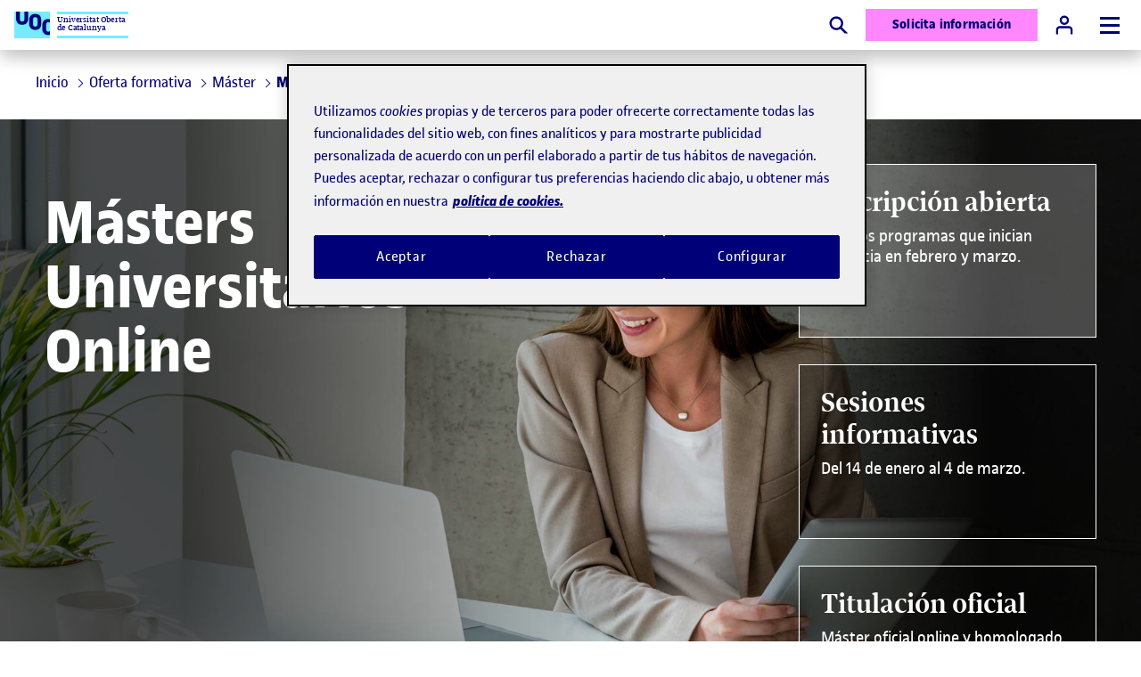

--- FILE ---
content_type: text/html;charset=utf-8
request_url: https://www.uoc.edu/es/estudios/masters/masters-universitarios
body_size: 46558
content:

<!DOCTYPE HTML>
<html lang="es">
<head>
  
  
  <!-- Google Tag Manager -->
  <script defer="defer" type="text/javascript" src="https://rum.hlx.page/.rum/@adobe/helix-rum-js@%5E2/dist/rum-standalone.js" data-routing="program=56146,environment=412726,tier=publish"></script>
<script>(function(w,d,s,l,i){w[l]=w[l]||[];w[l].push({'gtm.start':
            new Date().getTime(),event:'gtm.js'});var f=d.getElementsByTagName(s)[0],
          j=d.createElement(s),dl=l!='dataLayer'?'&l='+l:'';j.async=true;j.src=
          'https://www.googletagmanager.com/gtm.js?id='+i+dl;f.parentNode.insertBefore(j,f);
  })(window,document,'script','dataLayer','GTM-KK9DCJ');</script>
  <!-- End Google Tag Manager -->
  

  
  
    <!-- Youtube API -->
    <script type="text/javascript">
      // load the Youtube JS api and get going
      const j = document.createElement("script"),
              f = document.getElementsByTagName("script")[0];
      j.src = "//www.youtube.com/iframe_api";
      j.async = true;
      f.parentNode.insertBefore(j, f);
    </script>
    <!-- End Youtube API -->
  

    
  <meta charset="UTF-8"/>
  <title>Másters Oficiales Online Universitarios. Títulos a Distancia | UOC</title>

  



<script type="application/ld+json">
    {
        "@context": "https://schema.org",
        "@type": "Organization",
        "url": "https://www.uoc.edu",
        "logo": "https://www.uoc.edu/content/dam/uoc-common/logo.png"
    }
</script>

  




<meta property="og:url" content="https://www.uoc.edu/es/estudios/masters/masters-universitarios"/>
<meta property="og:title" content="Másters Oficiales Online Universitarios. Títulos a Distancia"/>
<meta property="og:type" content="website"/>
<meta property="og:description" content="Estudia un máster online en la UOC. Especialízate con una formación universitaria oficial, flexible y orientada al mundo profesional. ¡Infórmate!"/>
<meta property="og:image" content="https://www.uoc.edu/content/dam/studies/marqueting/imatges/estudia-a-la-uoc/03---distribuidores/General%20UOC.jpg"/>


<meta name="twitter:card" content="summary"/>
<meta name="twitter:site" content="@UOCuniversitat"/>
<meta name="twitter:creator" content="@UOCuniversitat"/>

  <meta name="keywords" content="Másters universitarios"/>
  <meta name="description" content="Estudia un máster online en la UOC. Especialízate con una formación universitaria oficial, flexible y orientada al mundo profesional. ¡Infórmate!"/>
  <meta name="template" content="page-distributor-template"/>
  <meta name="viewport" content="width=device-width, initial-scale=1"/>
  <meta name="robots" content="index, follow"/>
  
  <meta name="page-type" content="DISTRIBUTOR"/>
  <meta name="section" content="UOC"/>
  <meta name="headland" content="Másters Universitarios"/>


  
  
<link rel="canonical" href="https://www.uoc.edu/es/estudios/masters/masters-universitarios"/>

    <link rel="alternate" hreflang="ca" href="https://www.uoc.edu/ca/estudis/masters/masters-universitaris"/>
    

    <link rel="alternate" hreflang="es" href="https://www.uoc.edu/es/estudios/masters/masters-universitarios"/>
    <link rel="alternate" hreflang="x-default" href="https://www.uoc.edu/es/estudios/masters/masters-universitarios"/>

    <link rel="alternate" hreflang="en" href="https://www.uoc.edu/en/studies/masters/masters-degrees"/>
    

  

    
    



    



<link rel="icon" type="image/png" href="/etc.clientlibs/uoc-common/clientlibs/clientlib-site/resources/images/favicons/favicon-16x16.png" sizes="16x16"/>
<link rel="icon" type="image/png" href="/etc.clientlibs/uoc-common/clientlibs/clientlib-site/resources/images/favicons/favicon-32x32.png" sizes="32x32"/>
<link rel="icon" type="image/png" href="/etc.clientlibs/uoc-common/clientlibs/clientlib-site/resources/images/favicons/favicon-96x96.png" sizes="96x96"/>


<link rel="icon" type="image/png" href="/etc.clientlibs/uoc-common/clientlibs/clientlib-site/resources/images/favicons/android-icon-192x192.png" sizes="192x192"/>


<link rel="apple-touch-icon" type="image/png" href="/etc.clientlibs/uoc-common/clientlibs/clientlib-site/resources/images/favicons/apple-icon-57x57.png" sizes="57x57"/>
<link rel="apple-touch-icon" type="image/png" href="/etc.clientlibs/uoc-common/clientlibs/clientlib-site/resources/images/favicons/apple-icon-60x60.png" sizes="60x60"/>
<link rel="apple-touch-icon" type="image/png" href="/etc.clientlibs/uoc-common/clientlibs/clientlib-site/resources/images/favicons/apple-icon-72x72.png" sizes="72x72"/>
<link rel="apple-touch-icon" type="image/png" href="/etc.clientlibs/uoc-common/clientlibs/clientlib-site/resources/images/favicons/apple-icon-76x76.png" sizes="76x76"/>
<link rel="apple-touch-icon" type="image/png" href="/etc.clientlibs/uoc-common/clientlibs/clientlib-site/resources/images/favicons/apple-icon-114x114.png" sizes="114x114"/>
<link rel="apple-touch-icon" type="image/png" href="/etc.clientlibs/uoc-common/clientlibs/clientlib-site/resources/images/favicons/apple-icon-120x120.png" sizes="120x120"/>
<link rel="apple-touch-icon" type="image/png" href="/etc.clientlibs/uoc-common/clientlibs/clientlib-site/resources/images/favicons/apple-icon-144x144.png" sizes="144x144"/>
<link rel="apple-touch-icon" type="image/png" href="/etc.clientlibs/uoc-common/clientlibs/clientlib-site/resources/images/favicons/apple-icon-152x152.png" sizes="152x152"/>
<link rel="apple-touch-icon" type="image/png" href="/etc.clientlibs/uoc-common/clientlibs/clientlib-site/resources/images/favicons/apple-icon-180x180.png" sizes="180x180"/>
<link rel="apple-touch-icon" sizes="180x180" href="/etc.clientlibs/uoc-common/clientlibs/clientlib-site/resources/images/favicons/apple-touch-icon.png"/>


<link rel="mask-icon" href="/etc.clientlibs/uoc-common/clientlibs/clientlib-site/resources/images/favicons/safari-pinned-tab.svg" color="#5bbad5"/>
<link rel="shortcut icon" href="/etc.clientlibs/uoc-common/clientlibs/clientlib-site/resources/images/favicons/favicon.ico"/>


  
  
  
  

  

  
    <script src="/etc.clientlibs/studies/clientlibs/clientlib-dependencies.lc-d41d8cd98f00b204e9800998ecf8427e-lc.min.js"></script>
<script src="/etc.clientlibs/uoc-common/clientlibs/clientlib-dependencies.lc-d41d8cd98f00b204e9800998ecf8427e-lc.min.js"></script>
<script src="/etc.clientlibs/uoc-common/clientlibs/clientlib-site.lc-245122730898a6f109dc4d9a10fc3901-lc.min.js"></script>
<script src="/etc.clientlibs/studies/clientlibs/clientlib-datalayer.lc-860083c28516fed306463ff3f4c77d79-lc.min.js"></script>


  
    <link rel="stylesheet" href="/etc.clientlibs/uoc-common/clientlibs/clientlib-dependencies.lc-d41d8cd98f00b204e9800998ecf8427e-lc.min.css" type="text/css">
<link rel="stylesheet" href="/etc.clientlibs/uoc-common/clientlibs/clientlib-site.lc-0b8c3374ac03ea77e12efdc1fa8f4534-lc.min.css" type="text/css">
<link rel="stylesheet" href="/etc.clientlibs/uoc-common/clientlibs/clientlib-base.lc-5e7e9c2186af105173b6c90385b028ef-lc.min.css" type="text/css">
<link rel="stylesheet" href="/etc.clientlibs/uoc-common/clientlibs/clientlib-authoring.lc-8d1fe7840422b0cd94dc7bf075ac80de-lc.min.css" type="text/css">


  
  
    <script async src="/etc.clientlibs/core/wcm/components/commons/datalayer/v1/clientlibs/core.wcm.components.commons.datalayer.v1.lc-70264651675213ed7f7cc5a02a00f621-lc.min.js"></script>



  
  
</head>
<body id="content-b7103f7a5d" data-cmp-data-layer-enabled>

  
  <!-- Google Tag Manager (noscript) -->
  <noscript><iframe src="https://www.googletagmanager.com/ns.html?id=GTM-KK9DCJ" height="0" width="0" style="display:none;visibility:hidden"></iframe></noscript>
  <!-- End Google Tag Manager (noscript) -->
  

<script>
    window.adobeDataLayer = window.adobeDataLayer || [];
    adobeDataLayer.push({
        page: JSON.parse("{\x22content\u002Db7103f7a5d\x22:{\x22@type\x22:\x22studies\/components\/page\/content\x22,\x22repo:modifyDate\x22:\x222025\u002D12\u002D12T07:31:36Z\x22,\x22dc:title\x22:\x22Másters Oficiales Online Universitarios. Títulos a Distancia\x22,\x22dc:description\x22:\x22Estudia un máster online en la UOC. Especialízate con una formación universitaria oficial, flexible y orientada al mundo profesional. ¡Infórmate!\x22,\x22xdm:template\x22:\x22\/conf\/studies\/settings\/wcm\/templates\/page\u002Ddistributor\u002Dtemplate\x22,\x22xdm:language\x22:\x22es\x22,\x22xdm:tags\x22:[\x22Másters universitarios\x22],\x22repo:path\x22:\x22\/content\/studies\/ww\/es\/masters\/masters\u002Duniversitaris.html\x22}}"),
        event:'cmp:show',
        eventInfo: {
            path: 'page.content\u002Db7103f7a5d'
        }
    });
</script>


    




    

     
     
        <header class="experiencefragment-header experiencefragment">
<div id="experiencefragment-1953be08aa" class="cmp-experiencefragment cmp-experiencefragment--header">

	
		
		
    
    <div id="container-6afceb180b" class="cmp-container">
        
        <div class="container responsivegrid uoc-common-container">
	
		
		
    
    <div id="container-1ec9cbcc93" class="cmp-container">
        
        <div class="container responsivegrid uoc-i-home-header uoc-common-container">
	
		
		
    
    <div id="container-f27ad039e4" class="cmp-container">
        
        <div class="uocpreheader uoc-common-module">



<div class="uoc-pre-header">
    <div class="fullwidth">
        <div class="uoc-container uoc-pre-header__list-container">
            <ul class="cmp-navigation__group uoc-pre-header__highlighted-list">
                <li class="cmp-navigation__item cmp-navigation__item--level-0">
                    
                    <a href="https://www.uoc.edu/portal/es/corporate/index.html" class="cmp-navigation__item-link" title="Corporate" target="_blank">
                        Corporate
                    </a>
                </li>
            
                <li class="cmp-navigation__item cmp-navigation__item--level-0">
                    
                    <a href="https://alumni.uoc.edu/opencms_alumni/opencms/es/index.html" class="cmp-navigation__item-link" title="Alumni" target="_blank">
                        Alumni
                    </a>
                </li>
            </ul>
            <ul class="cmp-navigation__group uoc-pre-header__common-list">
                <li class="cmp-navigation__item cmp-navigation__item--level-0">
                    
                    <a href="https://www.uoc.edu/portal/es/universitat/index.html" class="cmp-navigation__item-link" title="Sobre la UOC" target="_blank">
                        Sobre la UOC
                    </a>
                </li>
            
                <li class="cmp-navigation__item cmp-navigation__item--level-0">
                    
                    <a href="https://www.uoc.edu/es/news" class="cmp-navigation__item-link" title="News" target="_blank">
                        News
                    </a>
                </li>
            
                <li class="cmp-navigation__item cmp-navigation__item--level-0">
                    
                    <a href="https://www.uoc.edu/opencms_portal2/opencms/ES/agenda/index.html" class="cmp-navigation__item-link" title="Agenda" target="_blank">
                        Agenda
                    </a>
                </li>
            
                <li class="cmp-navigation__item cmp-navigation__item--level-0">
                    
                    <a href="https://www.uoc.edu/portal/es/universitat/contacte-seus/index.html" class="cmp-navigation__item-link" title="Contacto" target="_blank">
                        Contacto
                    </a>
                </li>
            </ul>
        </div>
    </div>
</div>
</div>
<div class="uocheader uoc-common-container">
    <link rel="stylesheet" href="/etc.clientlibs/uoc-common/components/structure/uocheader/clientlib.lc-d0d796b3fbc32923c5be4f63f457eb91-lc.min.css" type="text/css">
<script defer src="/etc.clientlibs/uoc-common/components/structure/uocheader/clientlib.lc-6b621909a9d28d13ecd107ee35016e6c-lc.min.js"></script>



<div class="drop-shadow uoc-header">
    <div class="fullwidth__content uoc-header__wrapper">
        
            
            <a href="https://www.uoc.edu/es" class="uoc-header__logo uoc-logo" tabindex="2">
                
	
	
	<div data-asset-id="fa02127e-e749-4010-9315-1baf88c95c48" id="image-608132b7e6" data-cmp-data-layer="{&#34;image-608132b7e6&#34;:{&#34;@type&#34;:&#34;uoc-common/components/common/image&#34;,&#34;repo:modifyDate&#34;:&#34;2024-02-08T10:14:29Z&#34;,&#34;image&#34;:{&#34;repo:id&#34;:&#34;fa02127e-e749-4010-9315-1baf88c95c48&#34;,&#34;repo:modifyDate&#34;:&#34;2022-02-10T11:32:14Z&#34;,&#34;@type&#34;:&#34;image/png&#34;,&#34;repo:path&#34;:&#34;/content/dam/uoc-common/logo.png&#34;}}}" class="cmp-image" itemscope itemtype="http://schema.org/ImageObject">

    
        
            <img src="/content/experience-fragments/studies/ww/es/site/header/master/_jcr_content/root/container/container/uocheader/image.coreimg.png/1707387269367/logo.png" loading="lazy" class="uoc-header__logo-image uoc-logo__image" itemprop="contentUrl" width="224" height="168" alt="Logo UOC"/>
        
        
    

    
    
</div>

    


	
	

                <span class="font-alternate uoc-header__logo-text uoc-logo__text">Universitat Oberta<br />de Catalunya</span>
            </a>
        
        
        <button type="button" id="uoc-search-button" class="uoc-header__btn uoc-header__btn--mx-0 uoc-cta uoc-cta--icon" tabindex="6">
            
	<svg class="svg-icon svg-icon--medium" aria-hidden="true">
		
		<use xlink:href="#search-full"></use>
	</svg>

            <span class="visually-hidden">Buscar</span>
        </button>
        <div class="uoc-header__sticky-footer">
            <a target="_blank" tabindex="6" data-id-modal="modal-form-info-id" data-anchor="uoc-studies-info-form" type="button" id="smart-header-cta" class="uoc-header__btn uoc-cta uoc-cta--action">
                Solicita información
            </a>
        </div>
        <a href="https://cv.uoc.edu/auth?campus-nplincampus" type="button" id="uoc-user-button" class="uoc-header__btn uoc-cta uoc-cta--secondary uoc-header__btn--campus" tabindex="6">
            
	<svg class="svg-icon svg-icon--medium" aria-hidden="true">
		
		<use xlink:href="#user"></use>
	</svg>

            <span class="uoc-cta__text"><span class="visually-hidden">Acceso a</span>Campus</span>
        </a>
        <button aria-label="Menú" aria-expanded="false" type="button" id="uoc-navmenu-button" class="uoc-header__btn uoc-header__button hf-topbar" name="uoc-navmenu-button" data-add-body-class="uoc-mobile-container-open" data-toggle-aria-expanded>
            <span class="uoc-header__button-burger"></span>
        </button>
        <div class="uoc-header__navigation uoc-mobile-container r2l">
            <div class="uoc-header__tabs uoc-header__tabs--left">
                <div class="navigation" tabindex="3">
                    
                    
                    
<div id="experiencefragment-9624c0fd08" class="cmp-experiencefragment cmp-experiencefragment--menu">

	
		
		
    
    <div id="container-bbb57bfcea" class="cmp-container">
        
        <div class="product-menu tabs panelcontainer uoc-common-container">


    
        <script defer src="/etc.clientlibs/uoc-common/clientlibs/clientlib-react.lc-a5841e311431626320b363cb59321e32-lc.min.js"></script>

    
    

    
        
            <nav-menu class="d-contents" locale="es" siteBasePath="/content/studies/ww/es" dataServletUrl="/content/experience-fragments/uoc-common/language-masters/es/site/menu/master/_jcr_content/root/product_menu.productMenu.json" i18nServletUrl="/content/entities/api/_jcr_content.i18n.json"/>
        
    

    
    



</div>

        
    </div>

	

</div>

    

                </div>
            </div>
            <ul class="uoc-header__tabs uoc-header__tabs--right">
                <li class="uoc-header__tab">
                    <div class="uoc-language">
                        <button id="lang-open-button" class="uoc-language__button" aria-label="Elija idioma (es). Abrir modal derecho" data-modalopen="modal-lang" tabindex="5">
                            ES
                            
	<svg class="svg-icon " aria-hidden="true">
		
		<use xlink:href="#arrow-down"></use>
	</svg>

                        </button>
                        <div data-modal data-modalid="modal-lang" data-modal-do-not-attach-to-body class="uoc-modal uoc-language__modal">
                            <div class="uoc-modal__inner drop-shadow">
                                    <span role="button" class="uoc-modal__close visually-hidden" aria-label="Cerrar modal derecho" data-modalclose tabindex="0">
                                        
	<svg class="svg-icon svg-icon--medium uoc-modal__close-icon" aria-hidden="true">
		
		<use xlink:href="#close"></use>
	</svg>

                                    </span>
                                <div class="uoc-modal__body modal__body">
                                    <nav aria-label="Elija idioma">
                                        <ul class="uoc-language__list">
                                            <li>
                                                <a data-focus-id="lang-item" class="uoc-language__list_anchor" href="https://www.uoc.edu/ca/estudis/masters/masters-universitaris" hreflang="ca" lang="ca">ca</a>
                                            </li>
                                        
                                            <li aria-current="true">
                                                <a data-focus-id="lang-item" class="uoc-language__list_anchor" href="https://www.uoc.edu/es/estudios/masters/masters-universitarios" hreflang="es" lang="es">es</a>
                                            </li>
                                        
                                            <li>
                                                <a data-focus-id="lang-item" class="uoc-language__list_anchor" href="https://www.uoc.edu/en/studies/masters/masters-degrees" hreflang="en" lang="en">en</a>
                                            </li>
                                        </ul>
                                    </nav>
                                </div>
                            </div>
                        </div>
                    </div>
                </li>
            </ul>
        </div>
    </div>
</div>
<div>
<div id="experiencefragment-3347d4c030" class="cmp-experiencefragment cmp-experiencefragment--header-search">

	
		
		
    
    <div id="container-b19d1e20a8" class="cmp-container">
        
        <div class="container responsivegrid uoc-common-container">
	
		
		
    
    <div id="container-5702cca2af" class="cmp-container">
        
        <div class="uocheadersearch uoc-common-module">


    <script defer src="/etc.clientlibs/uoc-common/components/structure/uocheadersearch/clientlib.lc-7d4e73c885fa60d2a51e4519d164497f-lc.min.js"></script>



<div class="uoc-common-module uoc-header-search-module uoc-bg-primary-10 fullwidth mb-1 mb-sm-4">
    <div class="uoc-header-search-module__closebtn-container">
        <div class="uoc-container">
            <button type="button" class="uoc-header-search-module__closebtn" aria-label="Close">
                
	<svg class="svg-icon " aria-hidden="true">
		
		<use xlink:href="#close"></use>
	</svg>

            </button>
        </div>
    </div>
    <div class="uoc-container uoc-container--content-1200">
        <div class="mb-0">
            <form method="get" class="uoc-form uoc-header__search" action="https://www.uoc.edu/es/estudios/buscador">
                <fieldset>
                    <legend class="visually-hidden">Búsqueda por palabra</legend>
                    
                    
                    <div class="uoc-form-group">
                        
                        <label for="uoc-search-id-477250231" class="visually-hidden">Buscar</label>
                        <input id="uoc-search-id-477250231" name="query" type="search" class="uoc-form__control uoc-header__search-input" minlength="3" placeholder="Busca por programa, área, tipo de formación..."/>
                    </div>
                    
                    
                    <button type="submit" class="uoc-header__search__submit disabled" disabled>
                        <span>
                             
	<svg class="svg-icon " aria-hidden="true">
		
		<use xlink:href="#search-full"></use>
	</svg>

                        </span>
                        Buscar
                    </button>
                    
	<svg class="svg-icon input-icon" aria-hidden="true">
		
		<use xlink:href="#search-full"></use>
	</svg>

                </fieldset>
                
            </form>
        </div>
    </div>
</div>

<style>
    header .uocheadersearch.uoc-common-module {
        margin-bottom: 0;
    }
</style>
</div>

        
    </div>

	

</div>

        
    </div>

	

</div>

    
</div>
</div>

        
    </div>

	

</div>

        
    </div>

	

</div>

        
    </div>

	

</div>

    
</header>

     

     
        <main id="main-contents" class="root container responsivegrid content base page basicpage ot-main-content-container uoc-studies main-1200">
            
	
		
		
    
    <div id="container-7694bae8bf" class="cmp-container">
        
        <div class="experiencefragment">
<div id="experiencefragment-4492cd8828" class="cmp-experiencefragment cmp-experiencefragment--post-header-wrapper">

	
		
		
    
    <div id="container-e350600e9b" class="cmp-container">
        
        <div class="container responsivegrid uoc-common-container">
	
		
		
    
    <div id="container-e1a458fbc2" class="cmp-container">
        
        <div class="post-header-wrapper --no-border uoc-common-container">
<section class="uoc-post-header uoc-post-header--no-border">
    <div class="uoc-post-header__left">
        <div class="breadcrumb uoc-common-module">
<nav id="breadcrumb-57a2d85ac2" class="cmp-breadcrumb" aria-label="Ruta de exploración" data-cmp-data-layer="{&#34;breadcrumb-57a2d85ac2&#34;:{&#34;@type&#34;:&#34;core/wcm/components/breadcrumb/v3/breadcrumb&#34;,&#34;repo:modifyDate&#34;:&#34;2022-08-25T13:31:24Z&#34;}}">
    <ol class="cmp-breadcrumb__list" itemscope itemtype="https://schema.org/BreadcrumbList">
        <li class="cmp-breadcrumb__item" data-cmp-data-layer="{&#34;breadcrumb-57a2d85ac2-item-d8e0957066-162803615&#34;:{&#34;@type&#34;:&#34;uoc-common/components/core/breadcrumb/item&#34;,&#34;dcTitle&#34;:&#34;UOC Home&#34;,&#34;xdmLinkURL&#34;:&#34;https://www.uoc.edu&#34;}}" aria-current="false" itemprop="itemListElement" itemscope itemtype="https://schema.org/ListItem">
            <a class="cmp-breadcrumb__item-link" itemprop="item" data-cmp-clickable="true" href="https://www.uoc.edu">
                <span itemprop="name">Inicio</span>
            </a>
            <meta itemprop="position" content="0"/>
        </li>
        <li class="cmp-breadcrumb__item" data-cmp-data-layer="{&#34;breadcrumb-57a2d85ac2-item-d8e0957066&#34;:{&#34;@type&#34;:&#34;uoc-common/components/core/breadcrumb/item&#34;,&#34;repo:modifyDate&#34;:&#34;2023-04-05T08:12:38Z&#34;,&#34;dc:title&#34;:&#34;Oferta formativa&#34;,&#34;xdm:linkURL&#34;:&#34;/es/estudios&#34;}}" itemprop="itemListElement" itemscope itemtype="https://schema.org/ListItem">
            <a class="cmp-breadcrumb__item-link" itemprop="item" data-cmp-clickable href="/es/estudios">
                <span itemprop="name">Oferta formativa</span>
            </a>
            <meta itemprop="position" content="1"/>
        </li>
    
        
        <li class="cmp-breadcrumb__item" data-cmp-data-layer="{&#34;breadcrumb-57a2d85ac2-item-682f1854ac&#34;:{&#34;@type&#34;:&#34;uoc-common/components/core/breadcrumb/item&#34;,&#34;repo:modifyDate&#34;:&#34;2023-04-05T11:58:26Z&#34;,&#34;dc:title&#34;:&#34;Máster&#34;,&#34;xdm:linkURL&#34;:&#34;/es/estudios/masters&#34;}}" itemprop="itemListElement" itemscope itemtype="https://schema.org/ListItem">
            <a class="cmp-breadcrumb__item-link" itemprop="item" data-cmp-clickable href="/es/estudios/masters">
                <span itemprop="name">Máster</span>
            </a>
            <meta itemprop="position" content="2"/>
        </li>
    
        
        <li class="cmp-breadcrumb__item cmp-breadcrumb__item--active" aria-current="page" data-cmp-data-layer="{&#34;breadcrumb-57a2d85ac2-item-b7103f7a5d&#34;:{&#34;@type&#34;:&#34;uoc-common/components/core/breadcrumb/item&#34;,&#34;repo:modifyDate&#34;:&#34;2023-04-25T12:08:56Z&#34;,&#34;dc:title&#34;:&#34;Másters Universitarios&#34;,&#34;xdm:linkURL&#34;:&#34;/es/estudios/masters/masters-universitarios&#34;}}" itemprop="itemListElement" itemscope itemtype="https://schema.org/ListItem">
            
                <span itemprop="name">Másters Universitarios</span>
            
            <meta itemprop="position" content="3"/>
        </li>
    </ol>
</nav>

    

</div>

    </div>
    



</section></div>

        
    </div>

	

</div>

        
    </div>

	

</div>

    
</div>
<div class="container responsivegrid uoc-common-container">
	
		
		
    
    <div id="container-1f4e29a755" class="cmp-container">
        
        <div class="banner-header uoc-common-module">
    <script defer src="/etc.clientlibs/uoc-common/clientlibs/clientlib-swiper.lc-67b7c206f72333f359a0575d990c351f-lc.min.js"></script>
<script defer src="/etc.clientlibs/studies/components/content/product/banner-header/clientlib.lc-26444b1e417f4cf99984b31bd385a902-lc.min.js"></script>





<section class="uoc-common-module uoc-hero-cards-module">
    <div class="fullwidth">
        <div class="uoc-hero-card__title__container">
            <div class="uoc-row">
                <div class="uoc-col--xl-5 uoc-col--lg-7 uoc-col--md-12 uoc-col--sm-12 uoc-col--xs-12">
                    <h1 class="uoc-hero-card__title">Másters Universitarios Online</h1>
                </div>
            </div>
        </div>
        <div class="uoc-hero-card__nav__container hu-wide">
            <div class="uoc-hero-card__nav">
                <button class="uoc-hero-card__nav__button go_to_0 active">
                    <span class="h3 uoc-hero-card__nav__button__title">Inscripción abierta</span>
                    <span>Para los programas que inician docencia en febrero y marzo.</span>
                </button>
            
                <button class="uoc-hero-card__nav__button go_to_1 ">
                    <span class="h3 uoc-hero-card__nav__button__title">Sesiones informativas</span>
                    <span>Del 14 de enero al 4 de marzo.</span>
                </button>
            
                <button class="uoc-hero-card__nav__button go_to_2 ">
                    <span class="h3 uoc-hero-card__nav__button__title">Titulación oficial</span>
                    <span>Máster oficial online y homologado</span>
                </button>
            </div>
        </div>
        <div class="slider-banner-header swiper-container swiper-container0">
            <div class="swiper swiper-initialized swiper-horizontal swiper-pointer-events swiper-watch-progress swiper-backface-hidden" data-swiper="{&quot;allowTouchMove&quot;: true, &quot;pagination&quot;: {&quot;el&quot;: &quot;.swiper-pagination&quot;,&quot;type&quot;: &quot;bullets&quot;,&quot;clickable&quot;: true}, &quot;breakpoints&quot;: {&quot;1280&quot;: {&quot;allowTouchMove&quot;: false, &quot;pagination&quot;: false}}}">
                <div class="swiper-wrapper" id="swiper-wrapper-353797437" aria-live="polite" style="transform: translate3d(0px, 0px, 0px);">
                    <div class="swiper-slide" role="group" style="width: 1920px;">
                        <div class="uoc-hero-card">
                            <div class="uoc-bcard uoc-bcard--overlay uoc-bcard--main uoc-bcard--hero fullwidth" data-uoc-card="">
                                <div class="uoc-hero-card__container">
                                    
                                    
    <div class="uoc-bcard__content">
        <div class="uoc-row h-100">
            <div class="uoc-col--xl-5 uoc-col--lg-7 uoc-col--md-12 uoc-col--sm-12 uoc-col--xs-12">
                <div class="uoc-row uoc-flex-column h-100">
                    <div class="uoc-col h-100 d-flex align-items-end">
                        <div class="uoc-hero-card__content">
                            
                            <h2 class="h2 uoc-color-white uoc-hero-card__content__title">Inscripción abierta</h2>
                            <p class="uoc-landing__header-description"></p>
                            <p class="uoc-hero-card__content__text">Para los programas que inician docencia en febrero y marzo.</p>
                            
                        </div>
                    </div>
                </div>
            </div>
        </div>
    </div>

                                </div>
                                <div class="uoc-bcard__image-container">
                                    <img class="uoc-bcard__image " src="/content/dam/studies/marqueting/imatges/estudia-a-la-uoc/03---distribuidores/masters_universitarios_distr_1.jpg" alt="" loading="lazy"/>
                                </div>
                            </div>
                        </div>
                    </div>
                
                    <div class="swiper-slide" role="group" style="width: 1920px;">
                        <div class="uoc-hero-card">
                            <div class="uoc-bcard uoc-bcard--overlay uoc-bcard--main uoc-bcard--hero fullwidth" data-uoc-card="">
                                <div class="uoc-hero-card__container">
                                    
                                    
    <div class="uoc-bcard__content">
        <div class="uoc-row h-100">
            <div class="uoc-col--xl-5 uoc-col--lg-7 uoc-col--md-12 uoc-col--sm-12 uoc-col--xs-12">
                <div class="uoc-row uoc-flex-column h-100">
                    <div class="uoc-col h-100 d-flex align-items-end">
                        <div class="uoc-hero-card__content">
                            
                            <h3 class="h2 uoc-color-white uoc-hero-card__content__title">Sesiones informativas</h3>
                            <p class="uoc-landing__header-description"></p>
                            <p class="uoc-hero-card__content__text">Ven, conéctate y resuelve todas tus dudas.</p>
                            <a id="button-bannerHeader-1" class="uoc-cta uoc-cta--tertiary uoc-cta--caret hover-shadow-small slider-banner-header__button" target="_blank" href="https://www.uoc.edu/es/estudios/info/sesiones-informativas-areas">
                                <span>Infórmate e inscríbete</span>
                                <svg class="svg-icon uoc-cta__icon" aria-hidden="true">
                                    <use xlink:href="#arrow-right"></use>
                                </svg>
                            </a>
                        </div>
                    </div>
                </div>
            </div>
        </div>
    </div>

                                </div>
                                <div class="uoc-bcard__image-container">
                                    <img class="uoc-bcard__image " src="/content/dam/studies/img/banner/girl-with-laptopc.jpg" alt="" loading="lazy"/>
                                </div>
                            </div>
                        </div>
                    </div>
                
                    <div class="swiper-slide" role="group" style="width: 1920px;">
                        <div class="uoc-hero-card">
                            <div class="uoc-bcard uoc-bcard--overlay uoc-bcard--main uoc-bcard--hero fullwidth" data-uoc-card="">
                                <div class="uoc-hero-card__container">
                                    
                                    
    <div class="uoc-bcard__content">
        <div class="uoc-row h-100">
            <div class="uoc-col--xl-5 uoc-col--lg-7 uoc-col--md-12 uoc-col--sm-12 uoc-col--xs-12">
                <div class="uoc-row uoc-flex-column h-100">
                    <div class="uoc-col h-100 d-flex align-items-end">
                        <div class="uoc-hero-card__content">
                            
                            <h2 class="h2 uoc-color-white uoc-hero-card__content__title">Titulación oficial</h2>
                            <p class="uoc-landing__header-description"></p>
                            <p class="uoc-hero-card__content__text">Con un máster oficial online potencias las competencias profesionales que necesitas para crecer.</p>
                            
                        </div>
                    </div>
                </div>
            </div>
        </div>
    </div>

                                </div>
                                <div class="uoc-bcard__image-container">
                                    <img class="uoc-bcard__image " src="/content/dam/studies/marqueting/imatges/infografies/bàners-30-anys/hero---30-anys/Hero_30%20anys_2.jpg" alt="" loading="lazy"/>
                                </div>
                            </div>
                        </div>
                    </div>
                </div>
                <div class="swiper-pagination"></div>
                <ul class="ccontrols list--inline ccontrols--split  hu-desktop hf-wide">
                    <li>
                        <button class="swiper-button-prev ccontrols__item ccontrols__item--prev swiper-button-prev0 swiper-button-disabled" disabled="" tabindex="-1" aria-label="Previous slide" aria-controls="swiper-wrapper-353797437" aria-disabled="true">
                            <svg aria-hidden="true" class="svg-icon ccontrols__item-icon">
                                <use xlink:href="#arrow-left"></use>
                            </svg>
                        </button>
                    </li>
                    <li>
                        <button class="swiper-button-next ccontrols__item ccontrols__item--next swiper-button-next0" tabindex="0" aria-label="Next slide" aria-controls="swiper-wrapper-353797437" aria-disabled="false">
                            <svg aria-hidden="true" class="svg-icon ccontrols__item-icon">
                                <use xlink:href="#arrow-right"></use>
                            </svg>
                        </button>
                    </li>
                </ul>
                <span class="swiper-notification" aria-live="assertive" aria-atomic="true"></span>
            </div>
        </div>
    </div>
</section>



</div>

        
    </div>

	

</div>
<div class="container responsivegrid uoc-common-container">
	
		
		
    
    <div id="container-deb711a165" class="cmp-container">
        
        <div class="uocgrid uoc-common-container">

	<div class="uoc-grid-auto uoc-grid--2-cols">
		
			<div class="uoc-grid__col uoc-1-col-container">
				
	
		
		
    
    <div id="container-8773de670b" class="cmp-container">
        
        <div class="title uoc-common-module">
<div data-cmp-data-layer="{&#34;title-84b73c2bb4&#34;:{&#34;@type&#34;:&#34;core/wcm/components/title/v3/title&#34;,&#34;repo:modifyDate&#34;:&#34;2025-12-12T07:31:34Z&#34;,&#34;dc:title&#34;:&#34;¿Qué son los másters universitarios online?&#34;}}" id="title-84b73c2bb4" class="cmp-title">
  <h2 class="cmp-title__text  h1">
      ¿Qué son los másters universitarios online?
      
  </h2>
</div>

    

</div>
<div class="text uoc-common-module">
<div data-cmp-data-layer="{&#34;text-12db133dd4&#34;:{&#34;@type&#34;:&#34;uoc-common/components/core/text&#34;,&#34;repo:modifyDate&#34;:&#34;2025-12-12T07:31:34Z&#34;,&#34;xdm:text&#34;:&#34;&lt;p>Nuestros &lt;strong>másters universitarios &lt;/strong>son los másters oficiales online que te ofrecen conocimiento universitario para impulsar tu carrera.&lt;/p>\r\n&lt;p>Con la &lt;strong>titulación de máster oficial &lt;/strong>online consigues la formación avanzada que te prepara en temáticas específicas y que potencia las competencias profesionales que necesitas para crecer.&lt;/p>\r\n&#34;}}" id="text-12db133dd4" class="cmp-text">
    <p>Nuestros <strong>másters universitarios </strong>son los másters oficiales online que te ofrecen conocimiento universitario para impulsar tu carrera.</p>
<p>Con la <strong>titulación de máster oficial </strong>online consigues la formación avanzada que te prepara en temáticas específicas y que potencia las competencias profesionales que necesitas para crecer.</p>

</div>

    

</div>
<div class="insights uoc-common-module">

<div class="uoc-insights uoc-insights--horizontal uoc-insights--compact">
    <div class="uoc-insights__item">
        <div class="uoc-insights__icon">
            
            <svg class="svg-icon" aria-hidden="true">
                <use xlink:href="#profile"></use>
            </svg>
        </div>
        <p class="uoc-insights__text">
            Modalidad 100% online
        </p>
    </div>

    <div class="uoc-insights__item">
        <div class="uoc-insights__icon">
            
            <svg class="svg-icon" aria-hidden="true">
                <use xlink:href="#zhamburguer"></use>
            </svg>
        </div>
        <p class="uoc-insights__text">
            Titulación oficial
        </p>
    </div>

    <div class="uoc-insights__item">
        <div class="uoc-insights__icon">
            
            <svg class="svg-icon" aria-hidden="true">
                <use xlink:href="#mobipocket"></use>
            </svg>
        </div>
        <p class="uoc-insights__text">
            De 60 a 90 créditos ECTS
        </p>
    </div>
</div></div>
<div class="title uoc-common-module">
<div data-cmp-data-layer="{&#34;title-f9c7be03cb&#34;:{&#34;@type&#34;:&#34;core/wcm/components/title/v3/title&#34;,&#34;repo:modifyDate&#34;:&#34;2025-12-12T07:31:34Z&#34;,&#34;dc:title&#34;:&#34;Máster oficial online y homologado&#34;}}" id="title-f9c7be03cb" class="cmp-title">
  <h3 class="cmp-title__text  h1">
      Máster oficial online y homologado
      
  </h3>
</div>

    

</div>
<div class="text uoc-common-module">
<div data-cmp-data-layer="{&#34;text-437bdb008f&#34;:{&#34;@type&#34;:&#34;uoc-common/components/core/text&#34;,&#34;repo:modifyDate&#34;:&#34;2025-12-12T07:31:34Z&#34;,&#34;xdm:text&#34;:&#34;&lt;p>Los másters universitarios a distancia de la UOC son titulaciones oficiales reconocidas por la Agència per a la Qualitat del Sistema Universitari de Catalunya (AQU) y adaptadas al espacio europeo de educación superior (EEES).&lt;/p>\r\n&lt;p>Cada &lt;strong>máster oficial universitario&lt;/strong> complementa tus estudios de grado con una doble orientación: la especialización profesional y la investigación. Los másters oficiales online orientados a la investigación dan acceso a los estudios de doctorado. En la UOC puedes estudiar tu máster oficial online a tu ritmo y compaginar estudios y trabajo con otras facetas de tu vida.&lt;/p>\r\n&lt;p>&amp;nbsp;&lt;/p>\r\n&#34;}}" id="text-437bdb008f" class="cmp-text">
    <p>Los másters universitarios a distancia de la UOC son titulaciones oficiales reconocidas por la Agència per a la Qualitat del Sistema Universitari de Catalunya (AQU) y adaptadas al espacio europeo de educación superior (EEES).</p>
<p>Cada <strong>máster oficial universitario</strong> complementa tus estudios de grado con una doble orientación: la especialización profesional y la investigación. Los másters oficiales online orientados a la investigación dan acceso a los estudios de doctorado. En la UOC puedes estudiar tu máster oficial online a tu ritmo y compaginar estudios y trabajo con otras facetas de tu vida.</p>
<p> </p>

</div>

    

</div>

        
    </div>

	


			</div>
		
			<div class="uoc-grid__col uoc-2-col-container">
				
	
		
		
    
    <div id="container-af7d5c9351" class="cmp-container">
        
        <div class="uocncard uoc-common-module">


	
	<div class="uoc-ncard uoc-ncard--video" data-uoc-card>
		<div class="uoc-ncard__image-container shadowable uoc-ncard__image-container--full">
			
				<img src="/content/dam/studies/marqueting/imatges/estudia-a-la-uoc/08---miniatures-vídeo/video-elige-tria-uoc.jpg"/>
			
			
			
				
					<button class="uoc-ncard__button uoc-card-play uoc-cta uoc-cta--primary uoc-cta--inverse drop-shadow" data-modalopen="m-9254" tabindex="0" aria-label="Obrir finestra modal">
						<span class="uoc-card-play__icon-container">
							
	<svg class="svg-icon uoc-card-play__icon" aria-hidden="true">
		
		<use xlink:href="#video-play-simple"></use>
	</svg>

						</span>
						<span>Reproduce</span>
					</button>
					
					<div data-modal data-modalid="m-9254" class="uoc-modal uoc-modal--overlay">
						<div class="uoc-modal__inner drop-shadow">
							<span role="button" class="uoc-modal__close" aria-label="tancar finestra modal" data-modalclose tabindex="0">
								
	<svg class="svg-icon svg-icon--medium uoc-modal__close-icon" aria-hidden="true">
		
		<use xlink:href="#close"></use>
	</svg>

							</span>
							<span data-uoc-video-modal="H3Khm0-8aCU|youtube">H3Khm0-8aCU</span>
						</div>
					</div>
					
				
			
		</div>
		<div class="uoc-ncard__content">
			
			
			
			
		</div>
	</div>





    

</div>
<div class="text uoc-common-module">


    

</div>

        
    </div>

	


			</div>
		
	</div>




	
    

</div>

        
    </div>

	

</div>
<div class="container responsivegrid uoc-common-container">
	
		
		
    
    <div id="container-58654e509d" class="cmp-container">
        
        <div class="uocgrid uoc-common-container">

	<div class="uoc-grid-auto uoc-grid--40-60">
		
			<div class="uoc-grid__col uoc-left-40-col-container">
				
	
		
		
    
    <div id="container-7017a1ae56" class="cmp-container">
        
        
        
    </div>

	


			</div>
		
			<div class="uoc-grid__col uoc-right-60-col-container">
				
	
		
		
    
    <div id="container-773c08ba5c" class="cmp-container">
        
        <div class="uocgrid uoc-common-container">

	<div class="uoc-grid-auto grid-h100 uoc-grid--2-cols">
		
			<div class="uoc-grid__col uoc-1-col-container">
				
	
		
		
    
    <div id="container-2e87bf494a" class="cmp-container">
        
        
        
    </div>

	


			</div>
		
			<div class="uoc-grid__col uoc-2-col-container">
				
	
		
		
    
    <div id="container-61a2318ede" class="cmp-container">
        
        
        
    </div>

	


			</div>
		
	</div>




	
    

</div>

        
    </div>

	


			</div>
		
	</div>




	
    

</div>

        
    </div>

	

</div>
<div class="container responsivegrid uoc-common-container">
	
		
		
    
    <div id="container-ea6c242a11" class="cmp-container">
        
        <div class="grouped-products uoc-common-module">
    




    
        <grouped-products id="grouped-products-771a61203f" locale="es" dataServletUrl="https://www.uoc.edu/es/estudios/masters/masters-universitarios/_jcr_content/root/distributorContainer/grouped_products.cacheable-model.json" i18nServletUrl="/content/entities/api/_jcr_content.i18n.json" initialFilters="{}"/>
    


    

</div>

        
    </div>

	

</div>
<div class="container responsivegrid uoc-common-container">
	
		
		
    
    <div id="container-ae87618b07" class="cmp-container">
        
        <div class="uocbcard _hero _fullwidth _filter-gradient--left uoc-common-module">


	

	
		
	
	<div class="uoc-bcard  uoc-bcard--hero uoc-bcard--overlay fullwidth" data-uoc-card>
		<div class="uoc-bcard__content ">
			<div class="uoc-bcard__top">
				<span class="uoc-bcard__pretitle">Universidad 100 % online</span>
				
					
					<div class="h1 uoc-bcard__title ">
						
						La UOC, la mejor universidad online
					</div>
				
				
				<div class="uoc-bcard__body"><p>Somos la universidad <em>online </em>de España mejor posicionada en los principales rankings de calidad universitaria, como el CYD, el THE World University Rankings o el U-Ranking 2025.</p>
</div>
			</div>
			<div class="uoc-bcard__footer">
				
				
					
				
				
			</div>
		</div>
		<div class="uoc-bcard__image-container">
			
	
	
	
	
	
	<div class="filter-gradient filter-gradient--left">
		<div data-asset-id="c5452333-f88e-4162-934d-45e7c311b4dc" id="image-05418e7c01" data-cmp-data-layer="{&#34;image-05418e7c01&#34;:{&#34;@type&#34;:&#34;uoc-common/components/common/image&#34;,&#34;repo:modifyDate&#34;:&#34;2025-12-12T07:31:35Z&#34;,&#34;dc:title&#34;:&#34;UOC: la millor universitat online&#34;,&#34;image&#34;:{&#34;repo:id&#34;:&#34;c5452333-f88e-4162-934d-45e7c311b4dc&#34;,&#34;repo:modifyDate&#34;:&#34;2025-10-20T10:04:24Z&#34;,&#34;@type&#34;:&#34;image/jpeg&#34;,&#34;repo:path&#34;:&#34;/content/dam/studies/marqueting/imatges/estudia-a-la-uoc/01-Altres/uoc-millor-universitat-online.jpg&#34;,&#34;xdm:smartTags&#34;:{&#34;woman&#34;:1.0,&#34;library&#34;:0.827,&#34;editorial photography&#34;:0.874,&#34;person&#34;:1.0,&#34;reading&#34;:0.888,&#34;kneeling&#34;:0.765}}}}" class="cmp-image" itemscope itemtype="http://schema.org/ImageObject">

    
        
            <img src="/es/estudios/masters/masters-universitarios/_jcr_content/root/bannerCardContainer/uocbcard/image.coreimg.jpeg/1765524695087/uoc-millor-universitat-online.jpeg" loading="lazy" class="bitone- uoc-bcard__image" itemprop="contentUrl" width="2000" height="1333" alt="img" title="UOC: la millor universitat online"/>
        
        
    

    
    <meta itemprop="caption" content="UOC: la millor universitat online"/>
</div>

    


	</div>
	
	

		</div>
		<div class="uoc-bcard__floating-button">
			<div class="uoc-bcard__floating-button__container">
				
			</div>
		</div>
	</div>









    
</div>

        
    </div>

	

</div>
<div class="container responsivegrid uoc-common-container">
	
		
		
    
    <div id="container-28acb7c587" class="cmp-container">
        
        <div class="product-header uoc-common-module">





<div class="product-header mb-0">
    <div class="product-header__top hu-mobile">
        <div class="product-header__pre-title">
            <span>
                 
            </span>
        </div>

    </div>
    <h2 class="product-header__title">
        ¿Por qué escoger la UOC?
    </h2>
</div>
</div>
<div class="uocgrid uoc-common-container">

	<div class="uoc-grid-auto grid-h100 uoc-grid--3-cols">
		
			<div class="uoc-grid__col uoc-1-col-container">
				
	
		
		
    
    <div id="container-dec4c9fdf2" class="cmp-container">
        
        <div class="uoccard uoc-common-module">


	
	<div class="uoc-card uoc-card--image-top " data-uoc-card>
		<div class="uoc-card__image-container">
			
	
	
	
	
	
	
		

    


	
	
	

		</div>
		<div class="uoc-card__content">
			<div class="uoc-card__top">
				
				
					<h3 class="uoc-card__title ">
						
						Alta satisfacción de nuestros graduados y graduadas
					</h3>
				
				
				<div class="uoc-card__body"><p>79 % volvería a elegir la UOC</p>
<p>81 % está satisfecho con la titulación obtenida</p>
</div>
			</div>
			<div class="uoc-card__footer">
				
				
				
				
			</div>
			
				
	<svg class="svg-icon uoc-card__mobile" aria-hidden="true">
		
		<use xlink:href="#arrow-right"></use>
	</svg>

			
		</div>
	</div>




	
    


</div>
<div class="uoccard _stripped-tertiary uoc-common-module">


	
	<div class="uoc-card uoc-card--stripped-tertiary uoc-card--image-top " data-uoc-card>
		<div class="uoc-card__image-container">
			
	
	
	
	
	
	
		

    


	
	
	

		</div>
		<div class="uoc-card__content">
			<div class="uoc-card__top">
				
				
					<h3 class="uoc-card__title ">
						
						Reconocimiento por parte de las empresas
					</h3>
				
				
				<div class="uoc-card__body"><p>Valoran la preparación del estudiantado UOC y sus titulaciones</p>
</div>
			</div>
			<div class="uoc-card__footer">
				
				
				
				
			</div>
			
				
	<svg class="svg-icon uoc-card__mobile" aria-hidden="true">
		
		<use xlink:href="#arrow-right"></use>
	</svg>

			
		</div>
	</div>




	
    


</div>

        
    </div>

	


			</div>
		
			<div class="uoc-grid__col uoc-2-col-container">
				
	
		
		
    
    <div id="container-233a7ed121" class="cmp-container">
        
        <div class="uoccard _stripped-tertiary uoc-common-module">


	
	<div class="uoc-card uoc-card--stripped-tertiary uoc-card--image-top " data-uoc-card>
		<div class="uoc-card__image-container">
			
	
	
	
	
	
	
		

    


	
	
	

		</div>
		<div class="uoc-card__content">
			<div class="uoc-card__top">
				
				
					<h3 class="uoc-card__title ">
						
						Comunidad académica amplia
					</h3>
				
				
				<div class="uoc-card__body"><p>Más de 90.400 estudiantes activos</p>
<p>122.750 personas tituladas</p>
</div>
			</div>
			<div class="uoc-card__footer">
				
				
				
				
			</div>
			
				
	<svg class="svg-icon uoc-card__mobile" aria-hidden="true">
		
		<use xlink:href="#arrow-right"></use>
	</svg>

			
		</div>
	</div>




	
    


</div>
<div class="uoccard uoc-common-module">


	
	<div class="uoc-card uoc-card--image-top " data-uoc-card>
		<div class="uoc-card__image-container">
			
	
	
	
	
	
	
		

    


	
	
	

		</div>
		<div class="uoc-card__content">
			<div class="uoc-card__top">
				
				
					<h3 class="uoc-card__title ">
						
						Metodología online de calidad
					</h3>
				
				
				<div class="uoc-card__body"><p>Modelo educativo centrado en el estudiante</p>
<p>Acompañamiento docente personalizado</p>
</div>
			</div>
			<div class="uoc-card__footer">
				
				
				
				
			</div>
			
				
	<svg class="svg-icon uoc-card__mobile" aria-hidden="true">
		
		<use xlink:href="#arrow-right"></use>
	</svg>

			
		</div>
	</div>




	
    


</div>

        
    </div>

	


			</div>
		
			<div class="uoc-grid__col uoc-3-col-container">
				
	
		
		
    
    <div id="container-54e63773cf" class="cmp-container">
        
        <div class="uoccard uoc-common-module">


	
	<div class="uoc-card uoc-card--image-top " data-uoc-card>
		<div class="uoc-card__image-container">
			
	
	
	
	
	
	
		

    


	
	
	

		</div>
		<div class="uoc-card__content">
			<div class="uoc-card__top">
				
				
					<h3 class="uoc-card__title ">
						
						Una metodología compatible con la vida laboral
					</h3>
				
				
				<div class="uoc-card__body"><p>89 % compagina estudios con trabajo</p>
</div>
			</div>
			<div class="uoc-card__footer">
				
				
				
				
			</div>
			
				
	<svg class="svg-icon uoc-card__mobile" aria-hidden="true">
		
		<use xlink:href="#arrow-right"></use>
	</svg>

			
		</div>
	</div>




	
    


</div>
<div class="uoccard _stripped-tertiary uoc-common-module">


	
	<div class="uoc-card uoc-card--stripped-tertiary uoc-card--image-top " data-uoc-card>
		<div class="uoc-card__image-container">
			
	
	
	
	
	
	
		

    


	
	
	

		</div>
		<div class="uoc-card__content">
			<div class="uoc-card__top">
				
				
					<h3 class="uoc-card__title ">
						
						Premios y reconocimientos internacionales
					</h3>
				
				
				<div class="uoc-card__body"><p>A la calidad de la docencia, la investigación y el compromiso social</p>
</div>
			</div>
			<div class="uoc-card__footer">
				
				
				
				
			</div>
			
				
	<svg class="svg-icon uoc-card__mobile" aria-hidden="true">
		
		<use xlink:href="#arrow-right"></use>
	</svg>

			
		</div>
	</div>




	
    


</div>

        
    </div>

	


			</div>
		
	</div>




	
    

</div>
<div class="uocgrid uoc-common-container">

	<div class="uoc-grid-auto uoc-grid--33-66">
		
			<div class="uoc-grid__col uoc-left-33-col-container">
				
	
		
		
    
    <div id="container-92d6e7fbed" class="cmp-container">
        
        <div class="titleText h2">



<div class="uoc-title-text">
	
	<h3 class="h2 uoc-title-text__title">
		 Preguntas frecuentes sobre los másteres universitarios de la UOC
	</h3>
	
	
	
	
</div>
</div>

        
    </div>

	


			</div>
		
			<div class="uoc-grid__col uoc-right-66-col-container">
				
	
		
		
    
    <div id="container-cd2ad861ff" class="cmp-container">
        
        <div class="faq uoc-common-module">



<div class="uoc-common-module uoc-accordionfaq-module">
    <div class="accordion aem-GridColumn aem-GridColumn--default--12">
        <div id="faq-376324828" itemscope itemtype="https://schema.org/FAQPage" class="uoc-accordion cmp-accordion" data-cmp-is="accordion" data-placeholder-text="false">
            
                <div class="uoc-accordion__item cmp-accordion__item" id="faq-376324828-0-item" data-cmp-hook-accordion="item" itemprop="mainEntity" itemscope itemtype="https://schema.org/Question">
                    <h3 class="uoc-accordion__header cmp-accordion__header">
                        <button id="faq-376324828-0-button" class="uoc-accordion__button cmp-accordion__button" aria-controls="faq-376324828-0-panel" data-cmp-hook-accordion="button" aria-expanded="false">
                            <span class="cmp-accordion__title" itemprop="name">Información general sobre los másters universitarios de la UOC</span>
                        </button>
                    </h3>
                    <div data-cmp-hook-accordion="panel" id="faq-376324828-0-panel" class="cmp-accordion__panel cmp-accordion__panel--hidden" role="region" aria-labelledby="faq-376324828-0-button" aria-hidden="true" itemprop="acceptedAnswer" itemscope itemtype="https://schema.org/Answer">
                        <div class="uoc-accordion__container">
                            <div class="responsivegrid">
                                <div class="aem-Grid aem-Grid--12 aem-Grid--default--12" itemprop="text">
                                    <p><b>¿Qué másteres universitarios online ofrece la UOC?</b></p>
<p>La UOC ofrece más de 50 másteres universitarios oficiales online en áreas como tecnología, comunicación, salud, educación, economía, derecho y psicología. Todos están adaptados al Espacio Europeo de Educación Superior (EEES) y se imparten en su mayoría 100 % en línea.</p>
<p><b>¿Cómo puedo inscribirme en un máster universitario de la UOC?</b></p>
<p>La inscripción es totalmente online. Solo debes seleccionar el máster en la web de la UOC, rellenar el formulario de acceso, subir tu documentación y formalizar el pago. También puedes recibir asesoramiento personalizado en cada paso.</p>
<p><b>¿Los másteres universitarios de la UOC son títulos oficiales reconocidos?</b></p>
<p>Sí. Todos los másteres universitarios de la UOC son oficiales, homologados y acreditados por AQU Catalunya (Agencia para la Calidad del Sistema Universitario de Cataluña), y tienen validez legal en España y en toda la Unión Europea.</p>

                                </div>
                            </div>
                        </div>
                    </div>
                </div>
            
                <div class="uoc-accordion__item cmp-accordion__item" id="faq-376324828-1-item" data-cmp-hook-accordion="item" itemprop="mainEntity" itemscope itemtype="https://schema.org/Question">
                    <h3 class="uoc-accordion__header cmp-accordion__header">
                        <button id="faq-376324828-1-button" class="uoc-accordion__button cmp-accordion__button" aria-controls="faq-376324828-1-panel" data-cmp-hook-accordion="button" aria-expanded="false">
                            <span class="cmp-accordion__title" itemprop="name">Costes, descuentos y formas de pago</span>
                        </button>
                    </h3>
                    <div data-cmp-hook-accordion="panel" id="faq-376324828-1-panel" class="cmp-accordion__panel cmp-accordion__panel--hidden" role="region" aria-labelledby="faq-376324828-1-button" aria-hidden="true" itemprop="acceptedAnswer" itemscope itemtype="https://schema.org/Answer">
                        <div class="uoc-accordion__container">
                            <div class="responsivegrid">
                                <div class="aem-Grid aem-Grid--12 aem-Grid--default--12" itemprop="text">
                                    <p><b>¿Existen becas o ayudas económicas para másteres universitarios en la UOC?</b></p>
<p>Sí. Hay ayudas UOC propias, becas del Ministerio de Universidades y descuentos para estudiantes con discapacidad, familia numerosa o residentes fuera de España.</p>
<p><a href="https://www.uoc.edu/es/estudios/becas-ayudas/becas-ayudas" target="_blank" rel="noopener noreferrer">Consulta las becas disponibles</a></p>
<p><b>¿Puedo fraccionar el pago de la matrícula del máster universitario?</b></p>
<p>Sí. Puedes dividir el pago en varios plazos sin intereses, con domiciliación o tarjeta.</p>
<p><b>¿Existen ayudas económicas específicas para estudiantes internacionales?</b></p>
<p>Sí. Hay becas específicas para estudiantes de América Latina y convenios institucionales con países que promueven el acceso a formación superior online.</p>

                                </div>
                            </div>
                        </div>
                    </div>
                </div>
            
                <div class="uoc-accordion__item cmp-accordion__item" id="faq-376324828-2-item" data-cmp-hook-accordion="item" itemprop="mainEntity" itemscope itemtype="https://schema.org/Question">
                    <h3 class="uoc-accordion__header cmp-accordion__header">
                        <button id="faq-376324828-2-button" class="uoc-accordion__button cmp-accordion__button" aria-controls="faq-376324828-2-panel" data-cmp-hook-accordion="button" aria-expanded="false">
                            <span class="cmp-accordion__title" itemprop="name">Requisitos y acceso</span>
                        </button>
                    </h3>
                    <div data-cmp-hook-accordion="panel" id="faq-376324828-2-panel" class="cmp-accordion__panel cmp-accordion__panel--hidden" role="region" aria-labelledby="faq-376324828-2-button" aria-hidden="true" itemprop="acceptedAnswer" itemscope itemtype="https://schema.org/Answer">
                        <div class="uoc-accordion__container">
                            <div class="responsivegrid">
                                <div class="aem-Grid aem-Grid--12 aem-Grid--default--12" itemprop="text">
                                    <p><b>¿Puedo acceder a un máster universitario si tengo un título extranjero? </b></p>
<p>Sí. Deberás presentar la equivalencia u homologación correspondiente según el país de origen y acreditar que permite el acceso a estudios de máster.</p>
<p><b>¿Es necesario tener experiencia profesional previa para cursar un máster universitario en la UOC?</b></p>
<p>No. Aunque algunos grados pueden valorarla para el reconocimiento de créditos, no es requisito obligatorio para el acceso.</p>

                                </div>
                            </div>
                        </div>
                    </div>
                </div>
            
                <div class="uoc-accordion__item cmp-accordion__item" id="faq-376324828-3-item" data-cmp-hook-accordion="item" itemprop="mainEntity" itemscope itemtype="https://schema.org/Question">
                    <h3 class="uoc-accordion__header cmp-accordion__header">
                        <button id="faq-376324828-3-button" class="uoc-accordion__button cmp-accordion__button" aria-controls="faq-376324828-3-panel" data-cmp-hook-accordion="button" aria-expanded="false">
                            <span class="cmp-accordion__title" itemprop="name">Metodología, experiencia y validez del título</span>
                        </button>
                    </h3>
                    <div data-cmp-hook-accordion="panel" id="faq-376324828-3-panel" class="cmp-accordion__panel cmp-accordion__panel--hidden" role="region" aria-labelledby="faq-376324828-3-button" aria-hidden="true" itemprop="acceptedAnswer" itemscope itemtype="https://schema.org/Answer">
                        <div class="uoc-accordion__container">
                            <div class="responsivegrid">
                                <div class="aem-Grid aem-Grid--12 aem-Grid--default--12" itemprop="text">
                                    <p><b>¿Los títulos de máster universitario de la UOC tienen validez internacional?</b></p>
<p>Sí. Al ser títulos oficiales, tienen reconocimiento en la Unión Europea y se pueden homologar o legalizar en otros países.</p>
<p><b>¿Qué diferencia hay entre un máster universitario y un máster de formación permanente en la UOC?</b></p>
<p>El máster universitario es oficial y permite el acceso a un doctorado. El máster de formación permanente es propio, más orientado a una formación práctica, sin acceso a estudios de doctorado.</p>

                                </div>
                            </div>
                        </div>
                    </div>
                </div>
            
                <div class="uoc-accordion__item cmp-accordion__item" id="faq-376324828-4-item" data-cmp-hook-accordion="item" itemprop="mainEntity" itemscope itemtype="https://schema.org/Question">
                    <h3 class="uoc-accordion__header cmp-accordion__header">
                        <button id="faq-376324828-4-button" class="uoc-accordion__button cmp-accordion__button" aria-controls="faq-376324828-4-panel" data-cmp-hook-accordion="button" aria-expanded="false">
                            <span class="cmp-accordion__title" itemprop="name">Flexibilidad, conciliación y soporte</span>
                        </button>
                    </h3>
                    <div data-cmp-hook-accordion="panel" id="faq-376324828-4-panel" class="cmp-accordion__panel cmp-accordion__panel--hidden" role="region" aria-labelledby="faq-376324828-4-button" aria-hidden="true" itemprop="acceptedAnswer" itemscope itemtype="https://schema.org/Answer">
                        <div class="uoc-accordion__container">
                            <div class="responsivegrid">
                                <div class="aem-Grid aem-Grid--12 aem-Grid--default--12" itemprop="text">
                                    <p><b>¿Qué tipo de apoyo académico recibiré durante el máster universitario?</b></p>
<p>Tendrás un tutor personal, profesores en cada asignatura, feedback continuo y acceso a recursos de apoyo, como biblioteca, orientación y servicios técnicos.</p>
<p><b>¿Puedo compaginar el máster universitario con mi trabajo u otras responsabilidades?</b></p>
<p>Sí. La UOC está diseñada para personas activas profesionalmente, con un modelo flexible que permite organizar tu tiempo y avanzar a tu ritmo.</p>

                                </div>
                            </div>
                        </div>
                    </div>
                </div>
            
        </div>
    </div>
</div>
</div>

        
    </div>

	


			</div>
		
	</div>




	
    

</div>

        
    </div>

	

</div>
<section class="container responsivegrid uoc-bg-primary-10 fullwidth fullwidth--content-1200 uoc-common-container">
	<div class="uoc-container uoc-container--content-1200">
		
		
    
    <div id="container-05358f99d9" class="cmp-container">
        
        <div class="mpf uoc-common-container">
    <link rel="stylesheet" href="/etc.clientlibs/studies/components/content/forms/webtolead/clientlib.lc-efc6aabf3de8252ed0d940dc104e6e09-lc.min.css" type="text/css">
<link rel="stylesheet" href="/etc.clientlibs/studies/components/content/forms/mpf/clientlib.lc-d41d8cd98f00b204e9800998ecf8427e-lc.min.css" type="text/css">
<link rel="stylesheet" href="/etc.clientlibs/uoc-common/clientlibs/clientlib-rgpd.lc-8dac8eeefb3570477156ada10aec404d-lc.min.css" type="text/css">
<script defer src="/etc.clientlibs/studies/components/content/forms/webtolead/clientlib.lc-53f8bad14a52555e40637e50eae2a264-lc.min.js"></script>
<script defer src="/etc.clientlibs/studies/components/content/forms/mpf/clientlib.lc-d8a9867e06753a784bf017a5ab5a2d12-lc.min.js"></script>
<script defer src="/etc.clientlibs/uoc-common/clientlibs/clientlib-rgpd.lc-23d3752a50ac48bf6654fb1435cea9af-lc.min.js"></script>










    

    
        <div id="uoc-studies-info-form" class="uoc-form  uoc-form--condensed">
            <div class="uoc-row gutter-x--5">
                <div class="uoc-col--md-6 uoc-col--lg-5">
                    <h2 class="h1 uoc-title">¿Quieres más información?</h2>
                    <p>Envía tus datos y recibirás información de este programa y relativa a productos, servicios y actividades promocionales de la UOC</p>
                </div>
                <div class="uoc-col--md-6 uoc-col--lg-7">
                    <form id="formWTL-1605121078" method="POST" name="dades" onsubmit="return submitForm();" action="" accept-charset="UTF-8" data-hashcode="-1605121078" data-cuadscurl="https://www.uoc.edu/es/estudios/masters/masters-universitarios/_jcr_content/root/product-form/mpf.dsc.json" data-cuajoburl="https://www.uoc.edu/es/estudios/masters/masters-universitarios/_jcr_content/root/product-form/mpf.job.json" data-recaptcha="https://www.uoc.edu/es/estudios/masters/masters-universitarios/_jcr_content/root/product-form/mpf.recaptcha.json" data-path="https://www.uoc.edu/es/estudios/masters/masters-universitarios/_jcr_content/root/product-form/mpf.list.json" data-pathrgpd="https://www.uoc.edu/es/estudios/masters/masters-universitarios/_jcr_content/root/product-form/mpf.rgpd.json" data-sendrgpd="https://www.uoc.edu/es/estudios/masters/masters-universitarios/_jcr_content/root/product-form/mpf.agreements.json" data-showselector data-selector="5" data-hiddentypes="/content/cq:tags/sis/webTypes/100,/content/cq:tags/sis/webTypes/8" data-grouping="subArea" data-currentcourses data-fixedtype="/content/cq:tags/sis/webTypes/1" data-tags="/content/cq:tags/sis/webTypes/2/2" data-tagsfrompage data-page="/content/studies/ww/es/masters/masters-universitaris" data-rgpdtype="I" data-language="es" data-landingform="page" data-creditnumber="" data-step="2" data-codesuf="-1605121078" data-withoutproduct="false" data-form-rgpd="" data-idbutton="validate-1605121078" data-texttitle="Información básica sobre protección de datos personales" data-texterror="Es necesario que aceptéis el tratamiento de los datos personales para solicitar información." data-textok="Acepto" data-callback="submitFormMPFRGPD" data-initcall="false" data-titlesecondmodal=" " data-textsecondmodal="¡Hola! No has aceptado recibir nuestras comunicaciones. ¿Quieres descubrir todo lo que puedes ganar si lo haces?:&lt;ul>&lt;li>Unirte a la comunidad UOC y estar siempre al día de novedades, noticias y eventos exclusivos de tu interés.&lt;/li>&lt;li>Recibir asesoramiento personalizado sobre nuevos programas que se adapten a ti para continuar tu formación a lo largo de la vida.&lt;/li>&lt;li>Aprovechar descuentos, becas y facilidades económicas para que puedas seguir formándote con las mejores condiciones.&lt;/li>Solo tienes que dar tu consentimiento. ¿Seguro que te lo quieres perder?" data-oksecondmodal="No acepto recibir vuestras comunicaciones" data-cancelsecondmodal="Acepto recibir vuestras comunicaciones">

                        

                        <input type="hidden" data-isparam="true" data-paramtype="text" data-param="navigationLanguage" value="ES" name="idioma" id="navigationLanguage--1605121078"/>
                        <input type="hidden" data-isparam="true" data-paramtype="text" data-param="operation" value="01" name="operation" id="operation--1605121078"/>
                        <input type="hidden" data-isparam="true" data-paramtype="text" data-param="source" value="WEBUOC" name="source" id="source--1605121078"/>

                        <input type="hidden" data-isparam="1" data-paramtype="text" data-param="commercialProductCode" name="commercialProductCode" id="commercialProductCode--1605121078"/>
                        <input type="hidden" data-isparam="1" data-paramtype="text" data-param="editionProduct" name="editionCode" id="editionCode--1605121078"/>
                        <input type="hidden" value="TP" name="tipusEstudi1" id="tipusEstudi1--1605121078"/>

                        <input type="hidden" data-isparam="true" data-paramtype="text" data-param="prefix1" id="i_prefixe_telefon1--1605121078" name="i_prefixe_telefon1" value=""/>
                        <input type="hidden" data-isparam="true" data-paramtype="text" data-param="phone1" id="i_telefon1--1605121078" name="i_telefon1" value=""/>
                        <input type="hidden" data-isparam="true" data-paramtype="text" data-param="prefix2" id="i_prefixe_telefon2--1605121078" name="i_prefixe_telefon2" value=""/>
                        <input type="hidden" data-isparam="true" data-paramtype="text" data-param="phone2" id="i_telefon2--1605121078" name="i_telefon2" value=""/>

                        <input type="hidden" data-isparam="true" data-paramtype="text" data-param="typology" id="typology--1605121078" name="typology"/>
                        <input type="hidden" data-isparam="true" data-paramtype="text" data-param="subtypology" id="subtypology--1605121078" name="subtypology"/>

                        

                        <input type="hidden" data-isparam="true" data-paramtype="text" data-param="utm_medium" value="" name="i_pro_medium" id="i_pro_medium--1605121078"/>
                        <input type="hidden" data-isparam="true" data-paramtype="text" data-param="utm_source" value="" name="i_pro_source" id="i_pro_source--1605121078"/>
                        <input type="hidden" data-isparam="true" data-paramtype="text" data-param="utm_campaign" value="" name="i_pro_campaing" id="i_pro_campaing--1605121078"/>
                        <input type="hidden" data-isparam="true" data-paramtype="text" data-param="utm_content" value="" name="i_pro_content" id="i_pro_content--1605121078"/>
                        <input type="hidden" data-isparam="true" data-paramtype="text" data-param="utm_keyword" value="" name="i_pro_keyword" id="i_pro_keyword--1605121078"/>

                        <input type="hidden" id="rgpd-version--1605121078" name="version__c" value=""/>

                        

                            <ul class="uoc-form-tabs" role="tablist">
                                <li class="uoc-form-tabs__item uoc-form-tabs__item--active" role="presentation">
                                    <button id="home-tab" type="button" role="tab" class="uoc-form-tabs__link" data-target="#home-tab-pane" aria-controls="home-tab-pane" aria-selected="true">
                                        <strong>Paso 1:</strong> Programa
                                    </button>
                                </li>
                                <li class="uoc-form-tabs__item" role="presentation">
                                    <button type="button" id="disabled-tab" role="tab" class="uoc-form-tabs__link" data-target="#disabled-tab-pane" aria-controls="disabled-tab-pane" aria-selected="false" disabled="">
                                        <strong>Paso 2:</strong> Contacto
                                    </button>
                                </li>
                            </ul>
                        

                        

                        <div class="uoc-form-tabs__content">
                            
                                <div id="home-tab-pane" class="uoc-form-tabs__panel uoc-form-tabs__panel--active fade show" role="tabpanel" aria-labelledby="home-tab" tabindex="0">
                                    

                                    

                                    
                                        <div class="uoc-form__group  ">
                                            <fieldset class="cmp-form-options cmp-form-options--drop-down">
                                                <legend class="visually-hidden">Área</legend>
                                                <select class="uoc-form__select" name="area" id="area--1605121078"></select>
                                                <label class="uoc-form__label " for="area--1605121078">Área</label>
                                            </fieldset>
                                        </div>
                                    

                                    
                                        <div class="uoc-form__group">
                                            <fieldset class="cmp-form-options cmp-form-options--drop-down">
                                                <legend class="visually-hidden">Subárea</legend>
                                                <select class="uoc-form__select" name="subarea" id="subarea--1605121078"></select>
                                                <label class="uoc-form__label " for="subarea--1605121078">Subárea</label>
                                            </fieldset>
                                        </div>
                                    

                                    <div class="uoc-form__group">
                                        <fieldset class="cmp-form-options cmp-form-options--drop-down">
                                            <legend class="visually-hidden">Programa</legend>
                                            <select class="uoc-form__select" name="product" id="product--1605121078"></select>
                                            <label class="uoc-form__label " for="product--1605121078">Programa</label>
                                        </fieldset>
                                    </div>

                                    

                                    <div class="">
                                        <button type="button" id="nextStep" class="uoc-cta uoc-cta--caret uoc-cta--primary hover-shadow uoc-form-tabs__cta" disabled aria-label="Siguiente paso">
                                            Siguiente paso
                                            <svg class="svg-icon uoc-cta__icon" aria-hidden="true">
                                                <use xlink:href="#arrow-right"></use>
                                            </svg>
                                        </button>
                                    </div>
                                </div>
                            

                            <div class="uoc-form-tabs__panel fade" id="disabled-tab-pane" role="tabpanel" aria-labelledby="disabled-tab" tabindex="0">
                                <div class="uoc-form__group">
                                    <input type="text" id="i_nom--1605121078" name="first_name" data-isparam="true" data-paramtype="text" data-param="name" class="uoc-form__control" placeholder="Nombre" data-cmp-hook-form-text="input" aria-label="Nom" required=""/>
                                    <label for="i_nom--1605121078" class="uoc-form__label">Nombre</label>
                                </div>

                                <div class="uoc-row">
                                    <div class="uoc-col--lg-6">
                                        <div class="uoc-form__group">
                                            <input type="text" id="i_cognom1--1605121078" name="last_name" data-isparam="true" data-paramtype="text" data-param="lastname1" class="uoc-form__control" placeholder="Primer apellido" data-cmp-hook-form-text="input" aria-label="Primer cognom" required=""/>
                                            <label for="i_cognom1--1605121078" class="uoc-form__label">Primer apellido</label>
                                        </div>
                                    </div>
                                    <div class="uoc-col--lg-6">
                                        <div class="uoc-form__group">
                                            <input type="text" id="i_cognom2--1605121078" name="00N0Y00000RuV7U" data-isparam="true" data-paramtype="text" data-param="lastname2" class="uoc-form__control" placeholder="Segundo apellido" data-cmp-hook-form-text="input" aria-label="Segon cognom"/>
                                            <label for="i_cognom2--1605121078" class="uoc-form__label">Segundo apellido</label>
                                        </div>
                                    </div>
                                </div>
                                <div class="uoc-row">
                                    <span class="uoc-col--auto uoc-col--label">Género</span>
                                    <fieldset class="uoc-col uoc-form__inline-group uoc-form__gender-wrapper">
                                        <legend class="visually-hidden">Género</legend>
                                        <div class="uoc-form__group-check uoc-form__group-check--inline">
                                            <input type="radio" data-isparam="true" data-paramtype="radio" data-param="gender" data-paramvalue="F" id="i_sexe__F--1605121078" name="00N1n00000SsuM9" class="uoc-form__check" value="F"/>
                                            <label for="i_sexe__F--1605121078" class="uoc-form__label">Mujer</label>
                                        </div>
                                        <div class="uoc-form__group-check uoc-form__group-check--inline">
                                            <input type="radio" data-isparam="true" data-paramtype="radio" data-param="gender" data-paramvalue="M" id="i_sexe__M--1605121078" name="00N1n00000SsuM9" class="uoc-form__check" value="M"/>
                                            <label for="i_sexe__M--1605121078" class="uoc-form__label">Hombre</label>
                                        </div>
                                        <div class="uoc-form__group-check uoc-form__group-check--inline">
                                            <input type="radio" data-isparam="true" data-paramtype="radio" data-param="gender" data-paramvalue="NB" id="i_sexe__NB--1605121078" name="00N1n00000SsuM9" class="uoc-form__check" value="NB"/>
                                            <label for="i_sexe__NB--1605121078" class="uoc-form__label">No Binario</label>
                                        </div>
                                        <div class="uoc-form__group-check uoc-form__group-check--inline">
                                            <input type="radio" data-isparam="true" data-paramtype="radio" data-param="gender" data-paramvalue="NVR" id="i_sexe__NVR--1605121078" name="00N1n00000SsuM9" class="uoc-form__check" value="NVR"/>
                                            <label for="i_sexe__NVR--1605121078" class="uoc-form__label">No respondo</label>
                                        </div>
                                    </fieldset>
                                </div>

                                <div class="uoc-row">
                                    <div class="uoc-col">
                                        <div class="uoc-form__group">
                                            <input type="email" id="i_email--1605121078" data-isparam="true" data-paramtype="text" data-param="email" name="00N1n00000SsuLq" class="uoc-form__control" placeholder="E-mail" data-cmp-hook-form-text="input" aria-label="Email"/>
                                            <label for="i_email--1605121078" class="uoc-form__label">E-mail</label>
                                        </div>
                                    </div>
                                </div>
                                <div class="uoc-row">
                                    <div class="uoc-col">
                                        <div class="uoc-form__group">
                                            <input type="text" id="i_codi_postal--1605121078" data-isparam="true" data-paramtype="text" data-param="postalCode" name="00N1n00000SsuMD" class="uoc-form__control" placeholder="Código postal" data-cmp-hook-form-text="input" aria-label="Codi Postal"/>
                                            <label for="i_codi_postal--1605121078" class="uoc-form__label">Código postal</label>
                                        </div>
                                    </div>
                                    <div class="uoc-col">
                                        <div class="uoc-form__group">
                                            <select id="i_pais--1605121078" name="CSC_countryWebForm__c" class="uoc-form__select" data-isparam="true" data-paramtype="text" data-param="country">
                                                <option></option>
                                            
                                                <option value="AF" data-codiiso="AF" data-pref="93">Afganistán</option>
                                            
                                                <option value="AL" data-codiiso="AL" data-pref="355">Albania</option>
                                            
                                                <option value="D" data-codiiso="DE" data-pref="49">Alemania</option>
                                            
                                                <option value="AND" data-codiiso="AD" data-pref="376">Andorra</option>
                                            
                                                <option value="AO" data-codiiso="AO" data-pref="244">Angola</option>
                                            
                                                <option value="ANG" data-codiiso="AI" data-pref="1264">Anguila</option>
                                            
                                                <option value="ATA" data-codiiso="AQ">Antártida</option>
                                            
                                                <option value="AB" data-codiiso="AG" data-pref="1268">Antigua y Barbuda</option>
                                            
                                                <option value="NA" data-pref="599">Antillas Neerlandesas</option>
                                            
                                                <option value="ASA" data-codiiso="SA" data-pref="966">Arabia Saudita</option>
                                            
                                                <option value="DZ" data-codiiso="DZ" data-pref="213">Argelia</option>
                                            
                                                <option value="RA" data-codiiso="AR" data-pref="54">Argentina</option>
                                            
                                                <option value="AR" data-codiiso="AM" data-pref="374">Armenia</option>
                                            
                                                <option value="ABW" data-codiiso="AW">Aruba</option>
                                            
                                                <option value="MK" data-codiiso="MK" data-pref="389">ARY Macedonia</option>
                                            
                                                <option value="AUS" data-codiiso="AU" data-pref="61">Australia</option>
                                            
                                                <option value="A" data-codiiso="AT" data-pref="43">Austria</option>
                                            
                                                <option value="AZ" data-codiiso="AZ" data-pref="994">Azerbaiyan</option>
                                            
                                                <option value="BS" data-codiiso="BS" data-pref="1242">Bahamas</option>
                                            
                                                <option value="BRN" data-codiiso="BH" data-pref="973">Bahrein</option>
                                            
                                                <option value="BD" data-codiiso="BD" data-pref="880">Bangladesh</option>
                                            
                                                <option value="BDS" data-codiiso="BB" data-pref="1246">Barbados</option>
                                            
                                                <option value="B" data-codiiso="BE" data-pref="32">Bélgica</option>
                                            
                                                <option value="BH" data-codiiso="BZ" data-pref="501">Belice</option>
                                            
                                                <option value="DY" data-codiiso="BJ" data-pref="229">Benin</option>
                                            
                                                <option value="BMU" data-codiiso="BM">Bermudas</option>
                                            
                                                <option value="BIE" data-codiiso="BY" data-pref="375">Bielorrusia</option>
                                            
                                                <option value="BO" data-codiiso="BO" data-pref="591">Bolivia</option>
                                            
                                                <option value="BOH" data-codiiso="BA" data-pref="387">Bosnia-Herzegovina</option>
                                            
                                                <option value="RB" data-codiiso="BW" data-pref="267">Botswana</option>
                                            
                                                <option value="BR" data-codiiso="BR" data-pref="55">Brasil</option>
                                            
                                                <option value="BRU" data-codiiso="BN" data-pref="673">Brunei Darussalam</option>
                                            
                                                <option value="BG" data-codiiso="BG" data-pref="359">Bulgaria</option>
                                            
                                                <option value="HV" data-codiiso="BF" data-pref="226">Burkina Faso</option>
                                            
                                                <option value="RU" data-codiiso="BI" data-pref="257">Burundi</option>
                                            
                                                <option value="BHU" data-codiiso="BT" data-pref="975">Buthán</option>
                                            
                                                <option value="CV" data-codiiso="CV" data-pref="238">Cabo Verde</option>
                                            
                                                <option value="K" data-codiiso="KH" data-pref="855">Camboya (Kampuchea)</option>
                                            
                                                <option value="CA" data-codiiso="CM" data-pref="237">Camerún</option>
                                            
                                                <option value="CDN" data-codiiso="CA" data-pref="1">Canadá</option>
                                            
                                                <option value="TD" data-codiiso="TD" data-pref="235">Chad</option>
                                            
                                                <option value="RCH" data-codiiso="CL" data-pref="56">Chile</option>
                                            
                                                <option value="RPC" data-codiiso="CN" data-pref="86">China</option>
                                            
                                                <option value="CY" data-codiiso="CY" data-pref="357">Chipre</option>
                                            
                                                <option value="CO" data-codiiso="CO" data-pref="57">Colombia</option>
                                            
                                                <option value="CAM" data-codiiso="KM" data-pref="269">Comoras</option>
                                            
                                                <option value="CI" data-codiiso="CI" data-pref="225">Costa de Marfil</option>
                                            
                                                <option value="CR" data-codiiso="CR" data-pref="506">Costa Rica</option>
                                            
                                                <option value="CRO" data-codiiso="HR" data-pref="385">Croacia</option>
                                            
                                                <option value="C" data-codiiso="CU" data-pref="53">Cuba</option>
                                            
                                                <option value="DK" data-codiiso="DK" data-pref="45">Dinamarca</option>
                                            
                                                <option value="WD" data-codiiso="DM" data-pref="767">Dominica</option>
                                            
                                                <option value="EC" data-codiiso="EC" data-pref="593">Ecuador</option>
                                            
                                                <option value="ET" data-codiiso="EG" data-pref="20">Egipto</option>
                                            
                                                <option value="SA" data-codiiso="SV" data-pref="503">El Salvador</option>
                                            
                                                <option value="EA" data-codiiso="AE" data-pref="971">Emiratos Arabes Unidos</option>
                                            
                                                <option value="ERI" data-codiiso="ER">Eritrea</option>
                                            
                                                <option value="SK" data-codiiso="SK" data-pref="421">Eslovaquia</option>
                                            
                                                <option value="ESL" data-codiiso="SI" data-pref="386">Eslovenia</option>
                                            
                                                <option value="E" data-codiiso="ES" data-pref="34" selected>España</option>
                                            
                                                <option value="FSM" data-codiiso="FM">Estados Federados de Micronesia</option>
                                            
                                                <option value="USA" data-codiiso="US" data-pref="1">Estados Unidos de América</option>
                                            
                                                <option value="ES" data-codiiso="EE" data-pref="372">Estonia</option>
                                            
                                                <option value="EP" data-codiiso="ET" data-pref="251">Etiopía</option>
                                            
                                                <option value="PI" data-codiiso="PH" data-pref="63">Filipinas</option>
                                            
                                                <option value="SF" data-codiiso="FI" data-pref="358">Finlandia</option>
                                            
                                                <option value="F" data-codiiso="FR" data-pref="33">Francia</option>
                                            
                                                <option value="GA" data-codiiso="GA" data-pref="241">Gabón</option>
                                            
                                                <option value="WAG" data-codiiso="GM" data-pref="220">Gambia</option>
                                            
                                                <option value="G" data-codiiso="GE" data-pref="995">Georgia</option>
                                            
                                                <option value="GH" data-codiiso="GH" data-pref="233">Ghana</option>
                                            
                                                <option value="GBZ" data-codiiso="GI" data-pref="9567">Gibraltar</option>
                                            
                                                <option value="WG" data-codiiso="GD" data-pref="1473">Granada</option>
                                            
                                                <option value="GR" data-codiiso="GR" data-pref="30">Grecia</option>
                                            
                                                <option value="GRL" data-codiiso="GL">Groelandia</option>
                                            
                                                <option value="GLP" data-codiiso="GP">Guadalupe</option>
                                            
                                                <option value="GUM" data-codiiso="GU">Guam</option>
                                            
                                                <option value="GCA" data-codiiso="GT" data-pref="502">Guatemala</option>
                                            
                                                <option value="GUY" data-codiiso="GY" data-pref="592">Guayana</option>
                                            
                                                <option value="GUF" data-codiiso="GF" data-pref="594">Guayana Francesa</option>
                                            
                                                <option value="GGY" data-codiiso="GG">Guernsey</option>
                                            
                                                <option value="GU" data-codiiso="GN" data-pref="224">Guinea</option>
                                            
                                                <option value="GUE" data-codiiso="GQ" data-pref="240">Guinea Ecuatorial</option>
                                            
                                                <option value="GUP" data-codiiso="GW" data-pref="245">Guinea-Bissau</option>
                                            
                                                <option value="RH" data-codiiso="HT" data-pref="509">Haití</option>
                                            
                                                <option value="HD" data-codiiso="HN" data-pref="504">Honduras</option>
                                            
                                                <option value="HK" data-codiiso="HK" data-pref="852">Hong Kong</option>
                                            
                                                <option value="H" data-codiiso="HU" data-pref="36">Hungría</option>
                                            
                                                <option value="IND" data-codiiso="IN" data-pref="91">India</option>
                                            
                                                <option value="RI" data-codiiso="ID" data-pref="62">Indonesia</option>
                                            
                                                <option value="IRQ" data-codiiso="IQ" data-pref="964">Irak</option>
                                            
                                                <option value="IR" data-codiiso="IR" data-pref="98">Irán</option>
                                            
                                                <option value="IRL" data-codiiso="IE" data-pref="353">Irlanda</option>
                                            
                                                <option value="BVT" data-codiiso="BV">Isla Bouvet</option>
                                            
                                                <option value="IMN" data-codiiso="IM">Isla de Man</option>
                                            
                                                <option value="CXR" data-codiiso="CX">Isla de Navidad</option>
                                            
                                                <option value="IS" data-codiiso="IS" data-pref="354">Islandia</option>
                                            
                                                <option value="ALA" data-codiiso="AX">Islas Aland</option>
                                            
                                                <option value="CYM" data-codiiso="KY">Islas Caimán</option>
                                            
                                                <option value="CCK" data-codiiso="CC">Islas Cocos</option>
                                            
                                                <option value="COK" data-codiiso="CK" data-pref="682">Islas Cook</option>
                                            
                                                <option value="FRO" data-codiiso="FO">Islas Feroe</option>
                                            
                                                <option value="SGS" data-codiiso="GS">Islas Georgias del Sur y Sandwich del Sur</option>
                                            
                                                <option value="HDM" data-codiiso="HM">Islas Heard y MacDonald</option>
                                            
                                                <option value="FLK" data-codiiso="FK">Islas Malvinas</option>
                                            
                                                <option value="MNP" data-codiiso="MP">Islas Marianas del Norte</option>
                                            
                                                <option value="MHL" data-codiiso="MH">Islas Marshall</option>
                                            
                                                <option value="PCN" data-codiiso="PN">Islas Pitcairn</option>
                                            
                                                <option value="SL" data-codiiso="SB" data-pref="677">Islas Salomon</option>
                                            
                                                <option value="TCA" data-codiiso="TC">Islas Turcas y Caicos</option>
                                            
                                                <option value="UMI" data-codiiso="UM">Islas Ultramarinas de Estados Unidos</option>
                                            
                                                <option value="VGB" data-codiiso="VG">Islas Virgenes Británicas</option>
                                            
                                                <option value="VIR" data-codiiso="VI">Islas Virgenes Estadounidenses</option>
                                            
                                                <option value="IL" data-codiiso="IL" data-pref="972">Israel</option>
                                            
                                                <option value="I" data-codiiso="IT" data-pref="39">Italia</option>
                                            
                                                <option value="JA" data-codiiso="JM" data-pref="1876">Jamaica</option>
                                            
                                                <option value="J" data-codiiso="JP" data-pref="81">Japón</option>
                                            
                                                <option value="JEY" data-codiiso="JE">Jersey</option>
                                            
                                                <option value="HKJ" data-codiiso="JO" data-pref="962">Jordania</option>
                                            
                                                <option value="KAZ" data-codiiso="KZ" data-pref="7">Kazajstan</option>
                                            
                                                <option value="EAK" data-codiiso="KE" data-pref="254">Kenia</option>
                                            
                                                <option value="KIR" data-codiiso="KG" data-pref="7">Kirguistán</option>
                                            
                                                <option value="KI" data-codiiso="KI" data-pref="686">Kiribati</option>
                                            
                                                <option value="RKS" data-codiiso="XK" data-pref="383">Kosovo</option>
                                            
                                                <option value="KWT" data-codiiso="KW" data-pref="965">Kuwait</option>
                                            
                                                <option value="LAO" data-codiiso="LA" data-pref="856">Laos</option>
                                            
                                                <option value="LS" data-codiiso="LS" data-pref="266">Lesotho</option>
                                            
                                                <option value="LT" data-codiiso="LV" data-pref="371">Letonia</option>
                                            
                                                <option value="RL" data-codiiso="LB" data-pref="961">Líbano</option>
                                            
                                                <option value="LEB" data-codiiso="LR" data-pref="231">Liberia</option>
                                            
                                                <option value="LAR" data-codiiso="LY" data-pref="218">Libia</option>
                                            
                                                <option value="FL" data-codiiso="LI" data-pref="423">Liechtenstein</option>
                                            
                                                <option value="LIT" data-codiiso="LT" data-pref="370">Lituania</option>
                                            
                                                <option value="L" data-codiiso="LU" data-pref="352">Luxemburgo</option>
                                            
                                                <option value="MCO" data-codiiso="MO" data-pref="853">Macao</option>
                                            
                                                <option value="RM" data-codiiso="MG" data-pref="261">Madagascar</option>
                                            
                                                <option value="MAL" data-codiiso="MY" data-pref="60">Malasia</option>
                                            
                                                <option value="MW" data-codiiso="MW" data-pref="265">Malawi</option>
                                            
                                                <option value="MAD" data-codiiso="MV" data-pref="960">Maldivas</option>
                                            
                                                <option value="RMM" data-codiiso="ML" data-pref="223">Malí</option>
                                            
                                                <option value="M" data-codiiso="MT" data-pref="356">Malta</option>
                                            
                                                <option value="MA" data-codiiso="MA" data-pref="212">Marruecos</option>
                                            
                                                <option value="MTQ" data-codiiso="MQ">Martinica</option>
                                            
                                                <option value="MS" data-codiiso="MU" data-pref="230">Mauricio</option>
                                            
                                                <option value="RIM" data-codiiso="MR" data-pref="222">Mauritania</option>
                                            
                                                <option value="MYT" data-codiiso="YT">Mayotte</option>
                                            
                                                <option value="MEX" data-codiiso="MX" data-pref="52">México</option>
                                            
                                                <option value="MOL" data-codiiso="MD" data-pref="373">Moldavia</option>
                                            
                                                <option value="MC" data-codiiso="MC" data-pref="377">Mónaco</option>
                                            
                                                <option value="MG" data-codiiso="MN" data-pref="976">Mongolia</option>
                                            
                                                <option value="ME" data-codiiso="ME" data-pref="382">Montenegro</option>
                                            
                                                <option value="MSR" data-codiiso="MS">Montserrat</option>
                                            
                                                <option value="MZ" data-codiiso="MZ" data-pref="258">Mozambique</option>
                                            
                                                <option value="MMR" data-codiiso="MM">Myanmar</option>
                                            
                                                <option value="SWA" data-codiiso="NA" data-pref="264">Namibia</option>
                                            
                                                <option value="NU" data-codiiso="NR" data-pref="674">Nauru</option>
                                            
                                                <option value="NP" data-codiiso="NP" data-pref="977">Nepal</option>
                                            
                                                <option value="NIC" data-codiiso="NI" data-pref="505">Nicaragua</option>
                                            
                                                <option value="NIG" data-codiiso="NE" data-pref="227">Níger</option>
                                            
                                                <option value="WAN" data-codiiso="NG" data-pref="234">Nigeria</option>
                                            
                                                <option value="NU_" data-codiiso="NU">NIUE</option>
                                            
                                                <option value="NFK" data-codiiso="NF">Norfolk</option>
                                            
                                                <option value="N" data-codiiso="NO" data-pref="47">Noruega</option>
                                            
                                                <option value="NCL" data-codiiso="NC">Nueva Caledonia</option>
                                            
                                                <option value="NZ" data-codiiso="NZ" data-pref="64">Nueva Zelanda</option>
                                            
                                                <option value="OM" data-codiiso="OM" data-pref="968">Omán</option>
                                            
                                                <option value="NL" data-codiiso="NL" data-pref="31">Países Bajos</option>
                                            
                                                <option value="PAK" data-codiiso="PK" data-pref="92">Pakistán</option>
                                            
                                                <option value="PLW" data-codiiso="PW">Palaos</option>
                                            
                                                <option value="PSE" data-codiiso="PS">Palestina (ANP)</option>
                                            
                                                <option value="PA" data-codiiso="PA" data-pref="507">Panamá</option>
                                            
                                                <option value="PN" data-codiiso="PG" data-pref="675">Papua Nueva Guinea</option>
                                            
                                                <option value="PY" data-codiiso="PY" data-pref="595">Paraguay</option>
                                            
                                                <option value="PE" data-codiiso="PE" data-pref="51">Perú</option>
                                            
                                                <option value="PYF" data-codiiso="PF">Polinesia Francesa</option>
                                            
                                                <option value="PL" data-codiiso="PL" data-pref="48">Polonia</option>
                                            
                                                <option value="P" data-codiiso="PT" data-pref="351">Portugal</option>
                                            
                                                <option value="PR" data-codiiso="PR" data-pref="1787">Puerto Rico</option>
                                            
                                                <option value="Q" data-codiiso="QA" data-pref="974">Qatar</option>
                                            
                                                <option value="GB" data-codiiso="GB" data-pref="44">Reino Unido </option>
                                            
                                                <option value="RCA" data-codiiso="CF" data-pref="236">República Centroafricana</option>
                                            
                                                <option value="CZ" data-codiiso="CZ" data-pref="420">República Checa</option>
                                            
                                                <option value="RCB" data-codiiso="CG" data-pref="242">República de Congo</option>
                                            
                                                <option value="COR" data-codiiso="KR" data-pref="82">República de Corea </option>
                                            
                                                <option value="FJI" data-codiiso="FJ" data-pref="679">República de las Islas Fiyi</option>
                                            
                                                <option value="ZR" data-codiiso="CD" data-pref="243">República Democrática del Congo</option>
                                            
                                                <option value="PRK" data-codiiso="KP" data-pref="850">República Democrática Popular de Corea</option>
                                            
                                                <option value="DOM" data-codiiso="DO" data-pref="1809">República Dominicana</option>
                                            
                                                <option value="REU" data-codiiso="RE">Reunión</option>
                                            
                                                <option value="RWA" data-codiiso="RW" data-pref="250">Ruanda</option>
                                            
                                                <option value="R" data-codiiso="RO" data-pref="40">Rumania</option>
                                            
                                                <option value="RUS" data-codiiso="RU" data-pref="7">Rusia</option>
                                            
                                                <option value="SH" data-codiiso="EH" data-pref="0">Sahara Occidental</option>
                                            
                                                <option value="WS" data-codiiso="WS" data-pref="685">Samoa</option>
                                            
                                                <option value="ASM" data-codiiso="AS">Samoa Americana</option>
                                            
                                                <option value="SCN" data-codiiso="KN" data-pref="0">San Cristóbal y Nieves</option>
                                            
                                                <option value="RSM" data-codiiso="SM" data-pref="378">San Marino</option>
                                            
                                                <option value="MF_" data-codiiso="MF">San Martin</option>
                                            
                                                <option value="SPM" data-codiiso="PM">San Pedro y Miquelón</option>
                                            
                                                <option value="VS" data-codiiso="VC" data-pref="1784">San Vicente y las Granadinas</option>
                                            
                                                <option value="BL_" data-codiiso="BL">Sant Bartolome</option>
                                            
                                                <option value="SHN" data-codiiso="SH">Santa Helena</option>
                                            
                                                <option value="WL" data-codiiso="LC" data-pref="1758">Santa Lucía</option>
                                            
                                                <option value="V" data-codiiso="VA" data-pref="39">Santa Sede (Ciudad del Vaticano)</option>
                                            
                                                <option value="ST" data-codiiso="ST" data-pref="239">Santo Tomé y Príncipe</option>
                                            
                                                <option value="SN" data-codiiso="SN" data-pref="221">Senegal</option>
                                            
                                                <option value="RS" data-codiiso="RS" data-pref="381">Serbia</option>
                                            
                                                <option value="SY" data-codiiso="SC" data-pref="248">Seychelles</option>
                                            
                                                <option value="WAL" data-codiiso="SL" data-pref="232">Sierra Leona</option>
                                            
                                                <option value="SGP" data-codiiso="SG" data-pref="65">Singapur</option>
                                            
                                                <option value="SYR" data-codiiso="SY" data-pref="963">Siria</option>
                                            
                                                <option value="SP" data-codiiso="SO" data-pref="252">Somalia</option>
                                            
                                                <option value="CL" data-codiiso="LK" data-pref="94">Sri Lanka</option>
                                            
                                                <option value="SD" data-codiiso="SZ" data-pref="268">Suazilandia</option>
                                            
                                                <option value="ZA" data-codiiso="ZA" data-pref="27">Sudáfrica</option>
                                            
                                                <option value="SDN" data-pref="249">Sudán</option>
                                            
                                                <option value="SSD" data-codiiso="SS" data-pref="211">Sudán del Sur</option>
                                            
                                                <option value="S" data-codiiso="SE" data-pref="46">Suecia</option>
                                            
                                                <option value="CH" data-codiiso="CH" data-pref="41">Suiza</option>
                                            
                                                <option value="SME" data-codiiso="SR" data-pref="597">Surinam</option>
                                            
                                                <option value="SJM" data-codiiso="SJ">Svalbard y Jan Mayen</option>
                                            
                                                <option value="T" data-codiiso="TH" data-pref="66">Tailandia</option>
                                            
                                                <option value="RC" data-codiiso="TW" data-pref="886">Taiwan (Formosa)</option>
                                            
                                                <option value="EAT" data-codiiso="TZ" data-pref="255">Tanzania</option>
                                            
                                                <option value="TAD" data-codiiso="TJ" data-pref="992">Tayikistán</option>
                                            
                                                <option value="IOT" data-codiiso="IO">Territorio Británico del Océano Índico</option>
                                            
                                                <option value="ATF" data-codiiso="TF" data-pref="262">Territorios Australes Franceses</option>
                                            
                                                <option value="TLS" data-codiiso="TL">Timor Oriental</option>
                                            
                                                <option value="TG" data-codiiso="TG" data-pref="228">Togo</option>
                                            
                                                <option value="TKL" data-codiiso="TK">Tokelau</option>
                                            
                                                <option value="TNG" data-codiiso="TO" data-pref="676">Tonga</option>
                                            
                                                <option value="TT" data-codiiso="TT" data-pref="1868">Trinidad y Tobago</option>
                                            
                                                <option value="TN" data-codiiso="TN" data-pref="216">Túnez</option>
                                            
                                                <option value="TUR" data-codiiso="TM" data-pref="7">Turkmenistan</option>
                                            
                                                <option value="TR" data-codiiso="TR" data-pref="90">Turquía</option>
                                            
                                                <option value="TVL" data-codiiso="TV" data-pref="688">Tuvalu</option>
                                            
                                                <option value="UKR" data-codiiso="UA" data-pref="380">Ucrania</option>
                                            
                                                <option value="EAU" data-codiiso="UG" data-pref="256">Uganda</option>
                                            
                                                <option value="U" data-codiiso="UY" data-pref="598">Uruguay</option>
                                            
                                                <option value="UZ" data-codiiso="UZ" data-pref="7">Uzbekistan</option>
                                            
                                                <option value="VNT" data-codiiso="VU" data-pref="678">Vanuatu</option>
                                            
                                                <option value="YV" data-codiiso="VE" data-pref="58">Venezuela</option>
                                            
                                                <option value="VN" data-codiiso="VN" data-pref="84">Vietnam</option>
                                            
                                                <option value="WLF" data-codiiso="WF">Wallis y Futura</option>
                                            
                                                <option value="YE" data-codiiso="YE" data-pref="967">Yemen</option>
                                            
                                                <option value="DJ" data-codiiso="DJ" data-pref="253">Yibuti</option>
                                            
                                                <option value="Z" data-codiiso="ZM" data-pref="260">Zambia</option>
                                            
                                                <option value="RSR" data-codiiso="ZW" data-pref="263">Zimbabwe</option>
                                            </select>
                                            <label for="i_pais--1605121078" class="uoc-form__label">País</label>
                                        </div>
                                    </div>
                                </div>

                                



                                <div class="uoc-row telf-normal">
                                    <div class="uoc-col--lg-6">
                                        <div class="uoc-row">
                                            <div class="uoc-col uoc-col--tel-prefix">
                                                <div class="uoc-form__group">
                                                    <input type="text" id="i_normal_prefixe_telefon1--1605121078" name="i_normal_prefixe_telefon1" class="uoc-form__control" placeholder="+34" data-cmp-hook-form-text="input" aria-label="Pref." readonly=""/>
                                                    <label for="i_normal_prefixe_telefon1--1605121078" class="uoc-form__label">Pref.</label>
                                                </div>
                                            </div>
                                            <div class="uoc-col">
                                                <div class="uoc-form__group">
                                                    <input class="uoc-form__control" data-cmp-hook-form-text="input" aria-label="Telèfon" id="i_normal_telefon1--1605121078" placeholder="Teléfono" name="i_normal_telefon1"/>
                                                    <label for="i_normal_telefon1--1605121078" class="uoc-form__label">Teléfono</label>
                                                </div>
                                            </div>
                                        </div>
                                    </div>
                                    <div class="uoc-col--lg-6">
                                        <div class="uoc-row">
                                            <div class="uoc-col uoc-col--tel-prefix">
                                                <div class="uoc-form__group">
                                                    <input type="text" id="i_normal_prefixe_telefon2--1605121078" name="i_normal_prefixe_telefon2" class="uoc-form__control" placeholder="+34" data-cmp-hook-form-text="input" aria-label="Pref." readonly=""/>
                                                    <label for="i_normal_prefixe_telefon2--1605121078" class="uoc-form__label">Pref.</label>
                                                </div>
                                            </div>
                                            <div class="uoc-col">
                                                <div class="uoc-form__group">
                                                    <input class="uoc-form__control" data-cmp-hook-form-text="input" aria-label="Telèfon" id="i_normal_telefon2--1605121078" placeholder="Teléfono" name="i_normal_telefon2"/>
                                                    <label for="i_normal_telefon2--1605121078" class="uoc-form__label">Teléfono</label>
                                                </div>
                                            </div>
                                        </div>
                                    </div>
                                </div>

                                <div class="uoc-row telf-mobil">
                                    <div class="uoc-col--md-12">
                                        <div class="uoc-row">
                                            <div class="uoc-col uoc-col--12 uoc-col--sm">
                                                <div class="uoc-form__group-check uoc-form__group-check--inline">
                                                    <input type="radio" id="infoFix1--F--1605121078" name="i_fix1" class="uoc-form__check uoc-form_check-phone" value="F" data-idphone="telefon1" data-valuephone="false"/>
                                                    <label for="infoFix1--F--1605121078" class="uoc-form__label">Fijo</label>
                                                </div>
                                                <div class="uoc-form__group-check uoc-form__group-check--inline">
                                                    <input type="radio" id="infoFix2--F--1605121078" name="i_fix1" class="uoc-form__check uoc-form_check-phone" value="M" data-idphone="telefon1" data-valuephone="true"/>
                                                    <label for="infoFix2--F--1605121078" class="uoc-form__label">Móvil</label>
                                                </div>
                                            </div>
                                            <div class="uoc-col uoc-col--tel-prefix">
                                                <div class="uoc-form__group">
                                                    <input type="text" id="i_mobil_prefixe_telefon1--1605121078" name="i_mobil_prefixe_telefon1" class="uoc-form__control" placeholder="+34" data-cmp-hook-form-text="input" aria-label="Pref." readonly/>
                                                    <label for="i_mobil_prefixe_telefon1--1605121078" class="uoc-form__label">Pref.</label>
                                                </div>
                                            </div>
                                            <div class="uoc-col uoc-col--tel-prefix">
                                                <div class="uoc-form__group">
                                                    <input type="text" id="i_mobil_prefixe_int_telefon1--1605121078" name="i_mobil_prefixe_int_telefon1" class="uoc-form__control" placeholder="+34" data-cmp-hook-form-text="input" aria-label="Pref." readonly/>
                                                    <label for="i_mobil_prefixe_int_telefon1--1605121078" class="uoc-form__label visually-hidden">Pref.</label>
                                                </div>
                                            </div>
                                            <div class="uoc-col">
                                                <div class="uoc-form__group">
                                                    <input type="text" id="i_mobil_telefon1--1605121078" name="i_mobil_telefon1" class="uoc-form__control" placeholder="Teléfono" data-cmp-hook-form-text="input" aria-label="Teléfono" disabled/>
                                                    <label for="i_mobil_telefon1--1605121078" class="uoc-form__label">Teléfono</label>
                                                </div>
                                            </div>
                                        </div>
                                    </div>
                                    <div class="uoc-col--md-12">
                                        <div class="uoc-row">
                                            <div class="uoc-col uoc-col--12 uoc-col--sm">
                                                <div class="uoc-form__group-check uoc-form__group-check--inline">
                                                    <input type="radio" id="infoFix3--F--1605121078" name="i_fix2" class="uoc-form__check uoc-form_check-phone" value="F" data-idphone="telefon2" data-valuephone="false"/>
                                                    <label for="infoFix3--F--1605121078" class="uoc-form__label">Fijo</label>
                                                </div>
                                                <div class="uoc-form__group-check uoc-form__group-check--inline">
                                                    <input type="radio" id="infoFix4--F--1605121078" name="i_fix2" class="uoc-form__check uoc-form_check-phone" value="M" data-idphone="telefon2" data-valuephone="true"/>
                                                    <label for="infoFix4--F--1605121078" class="uoc-form__label">Móvil</label>
                                                </div>
                                            </div>
                                            <div class="uoc-col uoc-col--tel-prefix">
                                                <div class="uoc-form__group">
                                                    <input type="text" id="i_mobil_prefixe_telefon2--1605121078" name="i_mobil_prefixe_telefon2" class="uoc-form__control" placeholder="+34" data-cmp-hook-form-text="input" aria-label="Pref." readonly/>
                                                    <label for="i_mobil_prefixe_telefon2--1605121078" class="uoc-form__label">Pref.</label>
                                                </div>
                                            </div>
                                            <div class="uoc-col uoc-col--tel-prefix">
                                                <div class="uoc-form__group">
                                                    <input type="text" id="i_mobil_prefixe_int_telefon2--1605121078" name="i_mobil_prefixe_int_telefon2" class="uoc-form__control" placeholder="+34" data-cmp-hook-form-text="input" aria-label="Pref." readonly/>
                                                    <label for="i_mobil_prefixe_int_telefon2--1605121078" class="uoc-form__label visually-hidden">Pref.</label>
                                                </div>
                                            </div>
                                            <div class="uoc-col">
                                                <div class="uoc-form__group">
                                                    <input type="text" id="i_mobil_telefon2--1605121078" name="i_mobil_telefon2" class="uoc-form__control" placeholder="Teléfono" data-cmp-hook-form-text="input" aria-label="Teléfono" disabled/>
                                                    <label for="i_mobil_telefon2--1605121078" class="uoc-form__label">Teléfono</label>
                                                </div>
                                            </div>
                                        </div>
                                    </div>
                                </div>

                                <div class="uoc-row  es">
                                    <span class="uoc-col--auto uoc-col--label">¿En qué idioma deseas recibir la información?</span>
                                    <div class="uoc-col">
                                        
                                        
                                            <div class="uoc-form__group-check uoc-form__group-check--inline">
                                                
                                                
                                                    <input type="radio" id="i_lang_es2--1605121078" name="navigationDialogue__c" data-isparam="true" data-paramtype="radio" data-param="navigationDialogue" data-paramvalue="ES" class="uoc-form__check" value="ES"/>
                                                    <label for="i_lang_es2--1605121078" class="uoc-form__label">Español</label>
                                                
                                            </div>
                                            <div class="uoc-form__group-check uoc-form__group-check--inline">
                                                <input type="radio" id="i_lang_ca2--1605121078" name="navigationDialogue__c" data-isparam="true" data-paramtype="radio" data-param="navigationDialogue" data-paramvalue="CA" class="uoc-form__check" value="CA"/>
                                                <label for="i_lang_ca2--1605121078" class="uoc-form__label">Catalán</label>
                                            </div>
                                        
                                        
                                    </div>
                                </div>

                                

                                

                                

                                
                                    <div class="uoc-form__group-check uoc-form__group-check--inline">
                                        <input type="checkbox" id="00N0Y00000RuV7R--1605121078" name="00N0Y00000RuV7R" class="uoc-form__check" data-isparam="true" data-paramtype="check" data-param="acceptLegalTerms" data-paramvalue="true" data-paramnotvalue="false" value="true"/>
                                        <label for="00N0Y00000RuV7R--1605121078" class="uoc-form__label">
                                            He leído y acepto la <a class="uoc-cta uoc-cta--link" target="_blank" href="//www.uoc.edu/portal/es/_peu/avis_legal/politica-privacitat/index.html" title="terminos y condiciones" rel="noopener noreferrer">Política de privacidad</a>.
                                        </label>
                                    </div>
                                

                                

                                <div>
                                    <a id="validate-1605121078" role="button" class="uoc-cta uoc-cta--caret uoc-cta--action hover-shadow uoc-form__cta">
                                        
                                            Solicita información
                                        
                                        
                                        <svg class="svg-icon uoc-cta__icon" aria-hidden="true">
                                            <use xlink:href="#arrow-right"></use>
                                        </svg>
                                    </a>
                                </div>

                            </div>
                        </div>
                    </form>
                </div>
            </div>
        </div>

        <button type="button" class="visually-hidden" id="showError-1605121078" data-modalopen="wtl-error-modal-1605121078">
            <span class="visually-hidden">Show Error</span>
        </button>

        <div id="wtl-error-modal-1605121078" data-modal="" data-modalid="wtl-error-modal-1605121078" class="uoc-modal uoc-modal--overlay uoc-modal--overlay-error" role="dialog" aria-modal="true" tabindex="0">
            <div class="uoc-modal__inner drop-shadow">
                <div class="uoc-modal__header">
                    <span role="button" class="uoc-modal__close" aria-label="Cerrar" data-modalclose="" tabindex="0">
                        <svg class="svg-icon uoc-modal__close-icon" aria-hidden="true">
                            <use xlink:href="#close"></use>
                        </svg>
                    </span>
                </div>

                <div class="uoc-modal__body modal__body">
                    <div class="h4" id="mh-5563">Error</div>
                    <p>
                        Tienes que introducir correctamente los siguientes datos: <br/>
                        <ul>
                            <li class="hide" data-error="product">Selecciona un programa</li>
                            <li class="hide" data-error="lgpd">Es necesario que leáis y aceptéis el aviso legal sobre la política de Protección de Datos</li>
                            <li class="hide" data-error="recatcha">El texto de verificación es incorrecto. Por favor, inténtalo de nuevo.</li>
                            <li class="hide" data-error="name">Nombre y primer apellido</li>
                            <li class="hide" data-error="gender">Género</li>
                            <li class="hide" data-error="email">Dirección electrónica de contacto</li>
                            <li class="hide" data-error="lang">Idioma para recibir información</li>
                            <li class="hide" data-error="country">País</li>
                            <li class="hide" data-error="province">Provincia</li>
                            <li class="hide" data-error="cp">Código postal</li>
                            <li class="hide" data-error="phone">Teléfono</li>
                        </ul>
                    </p>
                </div>
            </div>
        </div>

        <button type="button" class="visually-hidden" id="showOk-1605121078" data-modalopen="uoc-form-modal-ok-1605121078">
            <span class="visually-hidden">Show Ok</span>
        </button>

        <div id="uoc-form-modal-ok-1605121078" data-modal="" data-modalid="uoc-form-modal-ok-1605121078" class="uoc-modal uoc-modal--overlay uoc-modal--overlay-error" role="dialog" aria-modal="true" tabindex="0" aria-labelledby="mh-5324" aria-describedby="md-5696">
            <div class="uoc-modal__inner drop-shadow form-modal">
                <button type="button" class="uoc-modal__back" aria-label="tancar finestra modal" data-modalclose="">
                    <svg class="svg-icon" aria-hidden="true"><use xlink:href="#previous"></use></svg>
                    Vuelve al formulario.
                </button>
                <div class="uoc-modal__body__container">
                    <div class="h2 form-modal__title" id="mh-5324">
                        <svg class="svg-icon" aria-hidden="true">
                            <use xlink:href="#checkmark"></use>
                        </svg>
                        
                        
                            Información enviada
                        
                    </div>
                    <div class="uoc-modal__body modal__body" data-modaldescribedby="" id="md-5696">
                        <p>
                            
                            
                                Agradecemos tu interés. Los datos de tu solicitud han sido enviados correctamente. Próximamente te enviaremos la información que has solicitado a tu dirección de correo electrónico.
                            
                        </p>
                    </div>
                </div>
            </div>
        </div>

        <button type="button" class="visually-hidden" id="showKo-1605121078" data-modalopen="uoc-form-modal-ko-1605121078">
            <span class="visually-hidden">Show Error</span>
        </button>

        <div id="uoc-form-modal-ko-1605121078" data-modal="" data-modalid="uoc-form-modal-ko-1605121078" class="uoc-modal uoc-modal--overlay uoc-modal--overlay-error" role="dialog" aria-modal="true" tabindex="0" aria-labelledby="mh-5027" aria-describedby="md-8475">
            <div class="uoc-modal__inner drop-shadow form-modal">
                <div class="uoc-modal__body__container">
                    <div class="h2 form-modal__title" id="mh-5027">
                        <svg class="svg-icon" aria-hidden="true">
                            <use xlink:href="#alert-full"></use>
                        </svg>

                        
                        
                            ¡Uy! Algo no va bien.
                        
                    </div>
                    <div class="uoc-modal__body modal__body" data-modaldescribedby="" id="md-8475">
                        
                        
                            <p> No se ha podido enviar tu solicitud.</p>
                            <p>Por favor, inténtalo de nuevo.</p>
                        
                        <button type="button" class="uoc-cta uoc-cta--caret uoc-cta--primary hover-shadow-small" aria-label="tancar finestra modal" data-modalclose="">
                            Vuelve al formulario.
                            <svg class="svg-icon uoc-cta__icon" aria-hidden="true">
                                <use xlink:href="#arrow-right"></use>
                            </svg>
                        </button>
                    </div>
                </div>

            </div>
        </div>

        
    

</div>

        
    </div>

	</div>

</section>
<div class="return-to-top uoc-common-module">
     

<div class="uoc-icon__sticky">
     <a href="#" data-goto="#top" class="sticky-scroll uoc-icon__sticky--shadow" aria-label="Muévete" role="button">
        <span role="presentation">
            
	<svg class="svg-icon svg-icon--inverse" aria-hidden="true">
		
		<use xlink:href="#arrow-up"></use>
	</svg>

        </span>
     </a>
</div>
<svg width="0" height="0" style="position:absolute"><symbol viewBox="0 0 16 16" id="access" xmlns="http://www.w3.org/2000/svg"><path d="M15 15.029H1V1.031h9.104v1.652H2.652v10.696h10.696V5.477H15v9.552zm-.27-12.886L13.557.971l-6.819 7.33V5.117H5.086v6.129h5.889V9.594H7.819l6.911-7.451z"/></symbol><symbol viewBox="0 0 16 16" id="alert" xmlns="http://www.w3.org/2000/svg"><path d="M9.014 7.038h1.65v3.124h-1.65V7.038zM4.537 13.35l5.227-9.075L14 11.635V8.332L9.764 1 1.653 15H14v-1.65H4.537zm5.287-2.586a.968.968 0 00-.961.963c0 .539.418.961.961.961a.95.95 0 00.961-.961.95.95 0 00-.961-.963z"/></symbol><symbol viewBox="0 0 16 16" id="alert-full" xmlns="http://www.w3.org/2000/svg"><path d="M11.676 8.313L8 1.938 4.324 8.313 1 14.062h14l-3.324-5.749zm-7.352 4.301h-.86L8 4.793l4.536 7.821H4.324z"/><path d="M7.296 7.179h1.446v2.698H7.296z"/><circle cx="8" cy="11.206" r=".821"/></symbol><symbol viewBox="0 0 16 16" id="arrow-big" xmlns="http://www.w3.org/2000/svg"><path d="M11.32 2.001l1.465 1.889L15 6.754h-3.677v7.067H4.679V6.754H1l2.214-2.865L4.679 2h2.247L4.614 4.996h1.823v7.1h3.125v-7.1h1.824L9.075 2.001h2.245z"/></symbol><symbol viewBox="0 0 16 16" id="arrow-down" xmlns="http://www.w3.org/2000/svg"><path d="M8 12.487L1 5.164l1.723-1.651L8 9.005l5.277-5.492L15 5.164l-7 7.323z"/></symbol><symbol viewBox="0 0 28 16" id="arrow-drop-down" xmlns="http://www.w3.org/2000/svg"><path d="M26 2L14 14 2 2z"/></symbol><symbol viewBox="0 0 28 16" id="arrow-drop-up" xmlns="http://www.w3.org/2000/svg"><path d="M26 14L14 2 2 14z"/></symbol><symbol viewBox="0 0 16 16" id="arrow-left" xmlns="http://www.w3.org/2000/svg"><path d="M10.836 15L3.513 8l7.323-7 1.651 1.723L6.995 8l5.493 5.277L10.836 15z"/></symbol><symbol viewBox="0 0 16 16" id="arrow-right" xmlns="http://www.w3.org/2000/svg"><path d="M5.164 15l-1.651-1.723L9.005 8 3.513 2.723 5.164 1l7.323 7-7.323 7z"/></symbol><symbol viewBox="0 0 16 16" id="arrow-up" xmlns="http://www.w3.org/2000/svg"><path d="M13.277 12.487L8 6.995l-5.277 5.493L1 10.836l7-7.323 7 7.323-1.723 1.651z"/></symbol><symbol viewBox="0 0 16 16" id="ask" xmlns="http://www.w3.org/2000/svg"><path d="M13.915 5.606V2.987A6.914 6.914 0 009.081 1c-3.883 0-7 3.161-7 7s3.117 7 7 7a7.024 7.024 0 004.879-1.987v-2.62a5.452 5.452 0 01-4.879 3.026c-2.98 0-5.418-2.439-5.418-5.419 0-2.98 2.438-5.419 5.418-5.419a5.337 5.337 0 014.834 3.025z"/><path d="M8.224 8.903c0-.768.226-1.174.813-1.535.542-.361.678-.542.678-.948 0-.452-.316-.677-.858-.677-.452 0-.813.135-1.264.316V4.522a6.08 6.08 0 011.715-.225c1.264 0 2.168.723 2.168 1.761 0 .677-.272 1.084-.859 1.581-.588.451-.722.677-.722 1.445v.271H8.224v-.452zm-.091 2.032c0-.587.361-.903.948-.903s.948.316.948.903c0 .588-.361.904-.948.904-.586 0-.948-.317-.948-.904z"/></symbol><symbol viewBox="0 0 16 16" id="ask-full" xmlns="http://www.w3.org/2000/svg"><path d="M8 1C4.111 1 1 4.111 1 8s3.111 7 7 7 7-3.111 7-7-3.111-7-7-7zm0 12.185c-2.852 0-5.185-2.333-5.185-5.185 0-2.852 2.333-5.185 5.185-5.185 2.852 0 5.185 2.333 5.185 5.185 0 2.852-2.333 5.185-5.185 5.185z"/><path d="M8 10.204c-.648 0-.908.259-.908.907s.389.907.908.907c.648 0 .908-.258.908-.906 0-.519-.26-.908-.908-.908zM8.26 4.629c-.648 0-1.296.13-1.686.26v1.555c.39-.259.778-.259 1.296-.259s.907.259.907.648-.129.648-.647.907c-.778.26-1.038.649-1.038 1.427v.518h1.685v-.259c0-.778.131-1.037.778-1.426.648-.389.907-.908.907-1.556-.129-1.166-1.036-1.815-2.202-1.815z"/></symbol><symbol viewBox="0 0 16 16" id="asterisk" xmlns="http://www.w3.org/2000/svg"><path d="M15 6.314h-4.079l2.04-3.532-2.92-1.687L8 4.63 5.96 1.095 3.04 2.782l2.04 3.532H1v3.373h4.08l-2.04 3.532 2.92 1.686L8 11.372l2.04 3.533 2.921-1.686-2.04-3.532H15z"/></symbol><symbol viewBox="0 0 16 16" id="attachment" xmlns="http://www.w3.org/2000/svg"><path d="M12.868 3.094c-1.847-1.847-4.045-1.012-5.101 0l-2.11 2.111c-.44.439-.748.923-.923 1.363-.265.791-.089 1.582.528 2.199 1.143 1.144 2.417 1.144 3.562 0l1.714-1.714L9.306 5.82 7.591 7.536c-.439.439-.615.439-1.055 0-.132-.132-.132-.221-.088-.396.088-.176.219-.441.483-.704l2.11-2.11c.133-.132 1.364-1.274 2.595 0 1.188 1.187.309 2.286 0 2.595L6.8 11.757c-.176.176-1.188 1.055-2.418-.176-1.187-1.188-.308-2.287 0-2.595l.176-.176-1.232-1.231-.176.176c-1.011 1.01-1.891 3.209 0 5.101C3.985 13.691 4.909 14 5.7 14c.967 0 1.847-.44 2.331-.969l4.837-4.837c1.011-1.054 1.848-3.253 0-5.1z"/></symbol><symbol viewBox="0 0 16 16" id="audio" xmlns="http://www.w3.org/2000/svg"><path d="M1 4.234v1.728h1.905L5.829 4.19v7.621l-2.924-1.774H1v1.729h1.417l5.14 3.101V1.133l-5.14 3.101zM12.342 1.62l-1.241 1.241c2.837 2.835 2.837 7.487 0 10.367l1.241 1.241c3.545-3.59 3.545-9.348 0-12.849z"/><path d="M10.037 3.88L8.842 5.121A4.13 4.13 0 0110.037 8a4.052 4.052 0 01-1.195 2.879l1.24 1.241c1.107-1.108 1.684-2.57 1.684-4.12 0-1.551-.621-3.013-1.729-4.12z"/></symbol><symbol viewBox="0 0 16 16" id="audio-full" xmlns="http://www.w3.org/2000/svg"><path d="M2.561 4.6H1v6.8h2.64l4.68 2.8V1.8L3.64 4.6H2.561zm4.159-.04v6.881L4.04 9.84H2.561V6.16h1.52l2.639-1.6zM12.6 2.24l-1.12 1.12c2.56 2.56 2.56 6.759 0 9.36l1.119 1.121C15.8 10.6 15.8 5.4 12.6 2.24z"/><path d="M10.56 4.279L9.439 5.4a3.73 3.73 0 011.08 2.599c0 1-.4 1.921-1.08 2.601l1.12 1.12c1-1.001 1.521-2.321 1.521-3.721s-.559-2.719-1.52-3.72z"/></symbol><symbol viewBox="0 0 16 16" id="book" xmlns="http://www.w3.org/2000/svg"><path d="M11.406 11.673c-.452 0-.877.133-1.251.319V4.62c0-.719.586-1.305 1.305-1.305h3.486V1.879H11.46c-.798 0-1.517.346-2.022.905a2.866 2.866 0 00-1.997-.905H1v11.257H7.414c.612 0 1.119.427 1.251.985h1.543a1.287 1.287 0 011.251-.985H15v-1.463h-3.594zm-8.942-8.33h1.277-1.277zm6.227 8.649a2.591 2.591 0 00-1.277-.319h-4.95v-8.33h4.95c.719 0 1.304.585 1.304 1.304v7.346h-.027z"/></symbol><symbol viewBox="0 0 16 16" id="calendar" xmlns="http://www.w3.org/2000/svg"><path d="M10.981 13.539c0 .524-.117 1.022-.381 1.461H8.496l.439-.438c.264-.264.438-.644.438-1.022 0-.79-.643-1.462-1.461-1.462-.789 0-1.462.643-1.462 1.462H4.843a3.067 3.067 0 013.069-3.068 3.067 3.067 0 013.069 3.067zm3.888-10.96V15h-1.608V8.832H2.738V15H1.131V2.579H4.2V1h1.607v1.579h4.413V1h1.578v1.579h3.071zm-1.608 1.607h-1.462v1.608h-1.606V4.186H5.808v1.608H4.2V4.186H2.738v3.011H13.26V4.186z"/></symbol><symbol viewBox="0 0 16 16" id="calendar-full" xmlns="http://www.w3.org/2000/svg"><path d="M4.812 1v.959H1.72V15h12.559V1.959h-3.09V1h-1.162v.959H5.973V1H4.812zm8.086 12.617H3.104V6.135h9.794v7.482zM10.027 3.343v.669h1.162v-.669h1.709V5.06H3.104V3.343h1.708v.669h1.161v-.669h4.054z"/></symbol><symbol viewBox="0 0 16 16" id="checkbox-form" xmlns="http://www.w3.org/2000/svg"><path d="M9.28 8.839l4.506-4.504v2.564L9.28 11.372 5.633 7.72l1.282-1.281 2.365 2.4zm-5.258 3.319v-8.35h9.764V2H2.214v12h11.572v-1.807H4.022v-.035z"/></symbol><symbol viewBox="0 0 16 16" id="checkbox-off" xmlns="http://www.w3.org/2000/svg"><path d="M14 14H2V2h12v12zm-11.017-.983h10.033V2.983H2.983v10.034z"/></symbol><symbol viewBox="0 0 16 16" id="checkbox-on" xmlns="http://www.w3.org/2000/svg"><path d="M17.08 3.01L14.883.813l-1.098 1.199H2v11.983h11.984V6.106L17.08 3.01zm-4.094 9.987H2.999V3.01h9.788L8.393 7.305 5.795 4.708 3.599 7.005l4.794 4.793v-.099l4.594-4.595v5.893z"/></symbol><symbol viewBox="0 0 16 16" id="checkmark" xmlns="http://www.w3.org/2000/svg"><path d="M12.528 2.758l-6.499 6.5-2.558-2.516L1.5 8.713l4.529 4.529L14.5 4.729z"/></symbol><symbol viewBox="0 0 16 16" id="checkmark-double" xmlns="http://www.w3.org/2000/svg"><path class="axst0" d="M8.8 4.1L3.9 9 2 7 .5 8.5l3.4 3.4 6.3-6.4z"/><path class="axst0" d="M14 4.1L9.1 9 7.2 7 5.8 8.5l3.3 3.4 6.4-6.4z"/></symbol><symbol viewBox="0 0 16 16" id="classroom" xmlns="http://www.w3.org/2000/svg"><path d="M1 12.128h14v1.437H1zM14.282 4.41a1.992 1.992 0 00-1.975-1.975H3.692A1.992 1.992 0 001.717 4.41v7h12.564v-7zm-1.435 5.564H3.154V4.41c0-.287.251-.538.539-.538h8.651c.252 0 .503.251.503.538v5.564z"/><path d="M7.174 4.23l-2.01 5.385h1.543l.395-1.077h1.795l.395 1.077h1.544L8.825 4.23H7.174zm.467 2.873L8 6.169l.359.934h-.718z"/></symbol><symbol viewBox="0 0 16 16" id="clean" xmlns="http://www.w3.org/2000/svg"><path d="M2 2v12h12V2H2zm9.083 1.714l-7.368 7.373V3.714h7.368zm-6.168 8.571l7.37-7.37v7.37h-7.37z"/></symbol><symbol viewBox="0 0 16 16" id="clock" xmlns="http://www.w3.org/2000/svg"><path d="M13.937 10.394a5.438 5.438 0 01-4.874 3.043A5.443 5.443 0 013.626 8a5.443 5.443 0 015.437-5.437 5.439 5.439 0 014.874 3.043V2.983A6.975 6.975 0 009.063 1c-3.86 0-7 3.14-7 7s3.14 7 7 7a6.975 6.975 0 004.874-1.983v-2.623z"/><path d="M9.688 5.147H7.965v4.309h4.309V7.732H9.688z"/></symbol><symbol viewBox="0 0 16 16" id="clock-full" xmlns="http://www.w3.org/2000/svg"><path d="M8 1C4.161 1 1 4.161 1 8s3.161 7 7 7 7-3.161 7-7-3.161-7-7-7zm0 12.193c-2.845 0-5.193-2.35-5.193-5.193S5.155 2.807 8 2.807c2.846 0 5.193 2.348 5.193 5.193 0 2.846-2.347 5.193-5.193 5.193z"/><path d="M9.129 6.871v-2.71H7.323v4.516h4.516V6.871z"/></symbol><symbol viewBox="0 0 16 16" id="close" xmlns="http://www.w3.org/2000/svg"><path d="M9.626 8L14 12.374 12.374 14 8 9.626 3.626 14 2 12.374 6.374 8 2 3.626 3.626 2 8 6.374 12.374 2 14 3.626 9.626 8z"/></symbol><symbol viewBox="0 0 16 16" id="comment" xmlns="http://www.w3.org/2000/svg"><path d="M4.766 3.041v6.724h2.829v1.54h-.027v.197l2.353-1.681v-.029H16v1.541h-5.519L6.026 14.5v-3.195H3.225V1.5H16v1.541H4.766z"/></symbol><symbol viewBox="0 0 16 16" id="contact" xmlns="http://www.w3.org/2000/svg"><path d="M9.731 8.489l4.967 4.215c-.148.15-.451.301-.677.301H1.979c-.301 0-.527-.075-.677-.301L6.27 8.489 8 9.994l1.731-1.505zm4.967-5.193c-.148-.151-.451-.301-.677-.301H1.979c-.301 0-.527.075-.677.301L8 9.017l6.698-5.721zM1 12.252l4.817-4.064L1 3.898v8.354zm9.184-4.14L15 12.178v-8.28l-4.816 4.214z"/></symbol><symbol viewBox="0 0 16 16" id="control-forward" xmlns="http://www.w3.org/2000/svg"><path class="bfst0" d="M14.3 8l-6-6v5.4L2.9 2v12l5.4-5.4V14l6-6z"/></symbol><symbol viewBox="0 0 16 16" id="control-pause" xmlns="http://www.w3.org/2000/svg"><path d="M3.088 2H5.83v12H3.088zM10.17 2h2.742v12H10.17z"/></symbol><symbol viewBox="0 0 16 16" id="control-play" xmlns="http://www.w3.org/2000/svg"><path class="bhst0" d="M4.3 2v12l8.4-6-8.4-6z"/></symbol><symbol viewBox="0 0 16 16" id="control-rewind" xmlns="http://www.w3.org/2000/svg"><path class="bist0" d="M7.8 14V8.6l5.4 5.4V2L7.8 7.4V2l-6 6 6 6z"/></symbol><symbol viewBox="0 0 16 16" id="control-stop" xmlns="http://www.w3.org/2000/svg"><path class="bjst0" d="M2 2h12v12H2V2z"/></symbol><symbol viewBox="0 0 16 16" id="copy" xmlns="http://www.w3.org/2000/svg"><path d="M3.545 1.424v2.97H1v10.182h1.697V6.091h7.296v8.485h1.698V4.394H5.243V3.121h8.061v8.485H15V1.424z"/></symbol><symbol viewBox="0 0 16 16" id="copy-full" xmlns="http://www.w3.org/2000/svg"><path d="M15 1H4.025v3.026H1V15H11.973V11.929H15V1zM2.535 13.464V5.562h7.903v7.902H2.535zm3.027-9.438v-1.49h7.903v7.903h-1.537V4.026H5.562z"/></symbol><symbol viewBox="0 0 16 16" id="delete-note" xmlns="http://www.w3.org/2000/svg"><path d="M4.627 3.647L1 8l3.627 4.353H15V3.647H4.627zM13.55 10.9H5.316L2.886 8l2.431-2.901h8.233V10.9z"/><path d="M9.342 10.14l1.124-1.124 1.125 1.124 1.015-1.016L11.481 8l1.125-1.125-1.015-1.015-1.125 1.124L9.342 5.86 8.326 6.875 9.45 8 8.326 9.124z"/></symbol><symbol viewBox="0 0 16 16" id="download" xmlns="http://www.w3.org/2000/svg"><path d="M12.845 14H3.156v-2.049h9.689V14zm-2.012-8.013L9.044 7.889V2h-2.05v5.851L5.205 5.95l-1.49 1.417L8 11.951l4.323-4.585-1.49-1.379z"/></symbol><symbol viewBox="0 0 16 16" id="edit" xmlns="http://www.w3.org/2000/svg"><path d="M7.213 1.952H1v12.427h1.657V3.609h4.556zM12.598 8.994h1.657v5.385h-1.657z"/><path d="M10.941 1.621L3.899 8.662v4.06h4.059L15 5.681l-4.059-4.06zm-3.645 9.444h-1.74v-1.74l5.385-5.385 1.739 1.74-5.384 5.385z"/></symbol><symbol viewBox="0 0 16 16" id="edit-pencil" xmlns="http://www.w3.org/2000/svg"><path d="M10.54 4.091l1.275 1.274-6.974 7.125h-1.35v-1.275l7.049-7.124m0-2.1l-1.05 1.05-7.049 7.05-.451.448v3.451h3.451l.45-.449 7.049-7.05 1.051-1.049-1.051-1.05-1.274-1.276-1.126-1.125z"/></symbol><symbol viewBox="0 0 16 16" id="epub" xmlns="http://www.w3.org/2000/svg"><path d="M7.954 10.348H9.58v1.627H7.954zM11.975 7.142V3.98H5.471v4.833h6.504z"/><path d="M13.646 1H2.354v14h11.291v-1.626H3.98V2.626h9.665V1z"/></symbol><symbol viewBox="0 0 16 16" id="epub-full" xmlns="http://www.w3.org/2000/svg"><path d="M12.471 1H2.083v14h11.832V1h-1.444zM3.664 13.419V2.626h8.625v10.793H3.664z"/><path d="M7.232 10.754h-.045v1.581H8.812v-1.581h-.045zM4.838 3.62h-.045V8.632l.045.316h6.367V3.62h-.045z"/></symbol><symbol viewBox="0 0 16 16" id="error-disconnect" xmlns="http://www.w3.org/2000/svg"><path d="M6.916 1a6.91 6.91 0 00-4.833 1.987v2.98c.813-1.896 2.665-3.251 4.877-3.251 2.891 0 5.284 2.349 5.284 5.284 0 2.89-2.348 5.283-5.284 5.283-2.212 0-4.064-1.354-4.877-3.252v2.981A6.906 6.906 0 006.916 15c3.838 0 7-3.161 7-7s-3.117-7-7-7z"/><path d="M5.38 10.89l1.58-1.58 1.536 1.58 1.309-1.355L8.271 8l1.534-1.536L8.496 5.11 6.96 6.69 5.38 5.11 4.07 6.464 5.606 8 4.07 9.535z"/></symbol><symbol viewBox="0 0 16 16" id="error-server" xmlns="http://www.w3.org/2000/svg"><path d="M6.916 1a6.91 6.91 0 00-4.833 1.987v2.98c.813-1.896 2.665-3.251 4.877-3.251 2.891 0 5.284 2.349 5.284 5.284 0 2.89-2.348 5.283-5.284 5.283-2.212 0-4.064-1.354-4.877-3.252v2.981A6.906 6.906 0 006.916 15c3.838 0 7-3.161 7-7s-3.117-7-7-7z"/><circle cx="4.838" cy="5.968" r=".993"/><circle cx="8.993" cy="5.968" r=".993"/><path d="M4.025 8.587h5.779v1.716H4.025z"/></symbol><symbol viewBox="0 0 16 16" id="euro-circle" xmlns="http://www.w3.org/2000/svg"><path d="M9.433 5.967a1.204 1.204 0 011.008.372l.001.001V5.036A2.95 2.95 0 009.24 4.85h.007l-.074-.001a2.193 2.193 0 00-2.184 1.999l-.001.008h-.712v.833h.614v.427h-.614v.877h.712a2.36 2.36 0 002.185 2.192h.007a3.806 3.806 0 001.243-.228l-.027.008v-1.37a1.096 1.096 0 01-.935.405h.004a1.207 1.207 0 01-1.15-1.001l-.001-.007h1.348v-.833h-1.48v-.482h1.48v-.811H8.303a1.032 1.032 0 011.134-.898h-.005z"/><path d="M13.916 5.293v-2.28A6.871 6.871 0 009.048 1c-.524 0-1.034.058-1.524.169l.046-.009c-2.843.578-5.017 2.87-5.411 5.73l-.004.035a8.582 8.582 0 00.005 2.236l-.005-.044a6.812 6.812 0 005.371 5.714l.044.007c.444.102.954.16 1.478.16a6.872 6.872 0 004.869-2.013v-2.236c-1.018 1.636-2.807 2.71-4.846 2.71-.435 0-.858-.049-1.264-.141l.038.007c-2.413-.546-4.188-2.672-4.188-5.213l.001-.097v.005l-.001-.092a5.34 5.34 0 014.152-5.206l.036-.007a5.685 5.685 0 016.058 2.551l.014.024z"/></symbol><symbol viewBox="0 0 16 16" id="event-academic" xmlns="http://www.w3.org/2000/svg"><path d="M6.923 8.359h1.974L8 5.308z"/><path d="M8 1C4.051 1 1 4.051 1 8s3.051 7 7 7 7-3.051 7-7-3.051-7-7-7zm4.487 10.77H9.975l-.539-1.795H6.385l-.539 1.795H3.513v-.718l3.051-7.898h3.051l3.052 7.898v.718h-.18z"/></symbol><symbol viewBox="0 0 16 16" id="event-circle" xmlns="http://www.w3.org/2000/svg"><path d="M8 1C4.15 1 1 4.149 1 8c0 3.852 3.15 7 7 7 3.852 0 7-3.148 7-7 0-3.851-3.148-7-7-7zm0 11c-2.2 0-4-1.799-4-4 0-2.2 1.8-4 4-4 2.201 0 4 1.8 4 4 0 2.201-1.799 4-4 4z"/></symbol><symbol viewBox="0 0 16 16" id="event-circle-fill" xmlns="http://www.w3.org/2000/svg"><path d="M8 1C4.15 1 1 4.15 1 8c0 3.851 3.15 7 7 7 3.851 0 7-3.149 7-7 0-3.85-3.149-7-7-7z"/></symbol><symbol viewBox="0 0 16 16" id="event-extern" xmlns="http://www.w3.org/2000/svg"><path d="M8 1C4.051 1 1 4.051 1 8s3.051 7 7 7 7-3.051 7-7-3.051-7-7-7zm3.949 8.257v2.333H4.23V3.872h2.333v3.77l4.128-4.128 1.615 1.615-3.947 4.128h3.59z"/></symbol><symbol viewBox="0 0 16 16" id="event-personal" xmlns="http://www.w3.org/2000/svg"><path d="M8 1C4.231 1 1 4.189 1 8.089 1 11.987 4.231 15 8 15c3.77 0 7-3.189 7-6.911S11.949 1 8 1zm4.847 6.38l-2.154 1.596.897 2.48c.18.354 0 .709-.358.886-.18.178-.359.178-.539.178s-.358 0-.538-.178L8 10.747l-2.154 1.595c-.18.178-.359.178-.539.178s-.359 0-.538-.178c-.18-.177-.18-.531-.18-.886l.898-2.658L3.333 7.38c-.359-.355-.538-.709-.359-.886.18-.354.359-.532.718-.532h2.872l.897-2.658c.18-.355.36-.532.719-.532s.718.177.718.531l.897 2.658h2.692c.359 0 .718.178.718.532 0 .178 0 .532-.358.887z"/></symbol><symbol viewBox="0 0 16 16" id="exclaim" xmlns="http://www.w3.org/2000/svg"><path d="M13.851 5.6V3c-1.2-1.2-3-2-4.8-2C5.15 1 2.05 4.2 2.05 8s3.1 7 7.001 7c1.899 0 3.6-.8 4.899-2.001v-2.6c-.899 1.801-2.8 3.001-4.899 3.001-3 0-5.4-2.399-5.4-5.4 0-3 2.4-5.4 5.4-5.4 2.1 0 4 1.2 4.8 3z"/><path d="M8.95 10.1c-.599 0-.9.3-.9.901s.401.899.9.899c.601 0 .9-.3.9-.899.001-.501-.299-.901-.9-.901zM8.151 4.1h1.7v5.399h-1.7V4.1z"/></symbol><symbol viewBox="0 0 16 16" id="exclaim-full" xmlns="http://www.w3.org/2000/svg"><path d="M8 1C4.1 1 1 4.1 1 8s3.1 7 7 7 7-3.1 7-7-3.099-7-7-7zm0 12.2c-2.9 0-5.2-2.3-5.2-5.2S5.1 2.8 8 2.8c2.9 0 5.2 2.3 5.2 5.2s-2.299 5.2-5.2 5.2z"/><path d="M8 10.199c-.6 0-.9.3-.9.9s.399.899.9.899c.6 0 .899-.3.899-.899.001-.498-.299-.9-.899-.9zM7.2 4.1h1.7v5.5H7.2V4.1z"/></symbol><symbol viewBox="0 0 16 16" id="exit" xmlns="http://www.w3.org/2000/svg"><path d="M7.789 9.399a.969.969 0 01-.963-.962.95.95 0 01.963-.964c.513 0 .964.42.964.964a.95.95 0 01-.964.962zM13.419 1v14h-1.655V2.655H7.669l3.13.964v9.695L4.989 15H2.581V1h10.838zM4.237 3.348v10.147l4.906-1.414V4.854L4.237 3.348z"/></symbol><symbol viewBox="0 0 16 16" id="external-link" xmlns="http://www.w3.org/2000/svg"><path d="M7.2 2v2.4H10L5.76 8.561l1.52 1.56L11.6 5.68V8.8H14V2z"/><path d="M9.6 9.6V12H4V6h2.399V4H2v10h10V9.6z"/></symbol><symbol viewBox="0 0 16 16" id="faq" xmlns="http://www.w3.org/2000/svg"><path d="M4.111 9.037c-.519 0-.778.259-.778.778 0 .389.259.777.778.777.518 0 .778-.26.778-.777 0-.519-.26-.778-.778-.778zM5.148 7.741c.519-.259.648-.648.648-1.037 0-.778-.648-1.296-1.555-1.296-.389-.13-.778 0-1.037 0l-.13.129v1.426l.259-.13c.259-.13.389-.13.648-.13.389 0 .389.13.389.26 0 .129 0 .259-.259.389-.518.259-.648.518-.648 1.037v.519h1.426v-.389c0-.389 0-.519.259-.778zM14.093 5.148H11.76l.648-.648-.908-.907-2.204 2.203L11.37 7.87l1.038-.778-.648-.648h2.333z"/><path d="M15 1.259H5.926v2.334H1v1.296h6.481v6.092H4.889v1.037l-1.426-1.037H1v1.296h1.945l3.37 2.464v-2.464h2.462v-2.204h.908v2.335l3.371-2.335H15V8.648h-2.334l-1.555 1.167V8.648H8.777V3.593H7.352v-.908H15z"/></symbol><symbol viewBox="0 0 16 16" id="flag" xmlns="http://www.w3.org/2000/svg"><path d="M3.208 14.623H1V1.377h2.208v13.246zm8.026-8.856L15 2.104H4.688v7.35H15l-3.766-3.687z"/></symbol><symbol viewBox="0 0 16 16" id="folder" xmlns="http://www.w3.org/2000/svg"><path d="M15 14.408H1v-1.671h12.329V3.262H9.745L8.501 4.598H1V2.929h6.771l1.244-1.337H15v12.816z"/></symbol><symbol viewBox="0 0 16 16" id="folder-full" xmlns="http://www.w3.org/2000/svg"><path d="M10.15 2.816L9.142 3.893H1v9.291h14V2.816h-4.85zm3.496 9.018H2.354V5.247h7.38l1.01-1.077h2.903v7.664z"/></symbol><symbol viewBox="0 0 16 16" id="group" xmlns="http://www.w3.org/2000/svg"><path d="M6.292 9.214c-1.618 0-2.922-1.303-2.922-2.921s1.304-2.922 2.922-2.922 2.921 1.304 2.921 2.922a2.93 2.93 0 01-2.921 2.921zm0-4.63c-.944 0-1.686.765-1.686 1.686 0 .922.764 1.686 1.686 1.686.943 0 1.686-.764 1.686-1.686a1.7 1.7 0 00-1.686-1.686zm7.932 3.327H10.36c-.968 0-1.755.786-1.755 1.751v.36H3.73V9.46c0-.966-.786-1.751-1.752-1.751H0v1.234h2c.27 0 .517.224.517.517v.607a1.715 1.715 0 00-1.393 1.706v1.394H2.36v-1.394c0-.269.226-.517.518-.517h6.471c.27 0 .516.225.516.517v1.394h1.236v-1.394c0-.786-.516-1.438-1.236-1.662v-.449c0-.267.227-.517.518-.517h3.865c.27 0 .518.225.518.517v3.505H16V9.641a1.77 1.77 0 00-1.776-1.73zm-1.933-.631a2.149 2.149 0 002.136-2.135 2.15 2.15 0 00-2.136-2.134 2.149 2.149 0 00-2.133 2.134c0 1.169.965 2.135 2.133 2.135zm0-3.033c.495 0 .899.405.899.898 0 .496-.404.9-.899.9a.9.9 0 010-1.798zM.046 4.067c.494 0 .898.405.898.9a.901.901 0 01-.898.898H0V7.1h.046c1.168 0 2.135-.965 2.135-2.133S1.214 2.832.046 2.832H0v1.235h.046z"/></symbol><symbol viewBox="0 0 16 16" id="groups" xmlns="http://www.w3.org/2000/svg"><path d="M10.54 10.437a3.052 3.052 0 00-.726-.104h-3.63c-.259 0-.519.052-.726.104a2.467 2.467 0 00-2.487-2.385H1.155v1.763H2.97a.71.71 0 01.726.726v4.408h1.763v-2.178a.71.71 0 01.726-.727h3.63a.71.71 0 01.726.727V15h1.764v-4.408c0-.415.311-.726.726-.726h1.815V8.104h-1.815c-1.299-.052-2.387 1.037-2.491 2.333zM14.845 2.815V1a3.066 3.066 0 00-3.061 3.059c0 1.711 1.4 3.06 3.061 3.06V5.355c-.727 0-1.297-.57-1.297-1.296.052-.674.622-1.244 1.297-1.244z"/><path d="M8 9.399a3.064 3.064 0 003.059-3.059c0-1.659-1.4-3.059-3.059-3.059-1.712 0-3.06 1.4-3.06 3.059A3.064 3.064 0 008 9.399zm0-4.355c.726 0 1.296.57 1.296 1.296 0 .727-.57 1.297-1.296 1.297s-1.297-.57-1.297-1.297c0-.725.571-1.296 1.297-1.296zM4.215 4.059C4.215 2.4 2.814 1 1.155 1v1.763c.727 0 1.297.57 1.297 1.296 0 .727-.57 1.296-1.297 1.296v1.763c1.659.052 3.06-1.347 3.06-3.059z"/></symbol><symbol viewBox="0 0 16 16" id="groups-full" xmlns="http://www.w3.org/2000/svg"><path d="M8 9.005a2.314 2.314 0 002.297-2.298A2.313 2.313 0 008 4.41a2.313 2.313 0 00-2.297 2.297A2.314 2.314 0 008 9.005zm0-3.267c.538 0 .969.431.969.969 0 .539-.431.97-.969.97s-.969-.431-.969-.97c0-.538.431-.969.969-.969z"/><path d="M13.098 7.713h-1.724a1.914 1.914 0 00-1.902 1.902v.071H6.528v-.071a1.914 1.914 0 00-1.903-1.902H2.902C1.862 7.713 1 8.574 1 9.615V13.564h14V9.615a1.914 1.914 0 00-1.902-1.902zM5.595 11.59c0-.287.251-.538.538-.538H9.83c.287 0 .539.251.539.538v.646H5.595v-.646zM2.364 9.615c0-.287.251-.538.538-.538h1.723c.287 0 .539.251.539.538v.351a1.903 1.903 0 00-.933 1.624v.646H2.364V9.615zm9.333 2.62v-.645c0-.658-.345-1.243-.861-1.585v-.39c0-.287.251-.538.538-.538h1.724c.287 0 .539.251.539.538v2.62h-1.94zM12.38 7.03a2.313 2.313 0 002.297-2.297 2.29 2.29 0 00-2.297-2.298 2.314 2.314 0 00-2.298 2.298A2.314 2.314 0 0012.38 7.03zm0-3.266c.538 0 .97.431.97.97a.966.966 0 01-.97.969.966.966 0 01-.97-.969c0-.54.431-.97.97-.97zM3.62 7.03a2.29 2.29 0 002.298-2.297A2.314 2.314 0 003.62 2.435a2.29 2.29 0 00-2.297 2.298A2.313 2.313 0 003.62 7.03zm0-3.266c.539 0 .97.431.97.97a.966.966 0 01-.97.969.965.965 0 01-.969-.969c0-.54.431-.97.969-.97z"/></symbol><symbol viewBox="0 0 16 16" id="heart" xmlns="http://www.w3.org/2000/svg"><path d="M13.958 7.739v2.711L9.406 15 3.43 9.059a4.618 4.618 0 01-1.388-3.334A4.68 4.68 0 013.43 2.389 4.623 4.623 0 016.765 1c.974 0 1.877.278 2.642.799A4.718 4.718 0 0112.048 1a4.51 4.51 0 011.91.417v2.258c-.521-.486-1.181-.764-1.91-.764s-1.425.277-1.981.799l-.66.659-.661-.659c-.52-.522-1.216-.799-1.981-.799-.764 0-1.423.277-1.978.799-.522.52-.801 1.216-.801 1.98 0 .729.278 1.424.801 1.979l4.619 4.62 4.552-4.55z"/></symbol><symbol viewBox="0 0 16 16" id="heart-full" xmlns="http://www.w3.org/2000/svg"><path d="M13.655 2.624a4.501 4.501 0 00-2.744-1.288h-.504c-.895 0-1.679.224-2.407.727-.728-.559-1.568-.783-2.408-.783-.168 0-.336 0-.504.056-1.064.112-1.96.56-2.744 1.288C1.505 3.463 1 4.64 1 5.815c0 1.231.449 2.352 1.344 3.247L8 14.72l5.655-5.657A4.622 4.622 0 0015 5.815c0-1.175-.505-2.352-1.345-3.191zm-.895 3.191c0 .56-.224 1.12-.617 1.567L8 11.525 3.856 7.439c-.392-.448-.616-1.007-.616-1.568 0-.615.224-1.119.616-1.567l.112-.111c.392-.393.84-.562 1.4-.618h.168c.616 0 1.176.225 1.624.673l.784.784.784-.784c.504-.504 1.063-.729 1.68-.729h.224a2.653 2.653 0 011.4.617l.111.112c.393.448.617 1.008.617 1.567z"/></symbol><symbol viewBox="0 0 16 16" id="hidden" xmlns="http://www.w3.org/2000/svg"><path d="M5.5 7.519c0 .923.5 1.731 1.23 2.153l3.077-3.884C9.346 5.327 8.73 5.019 8 5.019a2.495 2.495 0 00-2.5 2.5z"/><path d="M6.192 10.365C4.692 9.941 3.5 8.98 2.731 7.519c.154-.231.269-.5.461-.692C4.308 5.288 6 4.442 8.039 4.442c.923 0 1.73.154 2.5.461l.924-1.231A7.91 7.91 0 008 2.904c-3.039 0-5.539 1.577-6.846 4.269L1 7.519l.154.346c.269.615.654 1.154 1.038 1.653C3 10.48 4 11.211 5.154 11.635l1.038-1.27zM15 7.519l-.153-.346a9.036 9.036 0 00-.962-1.577l-1 1.231c.154.192.27.423.424.654-.154.23-.27.5-.462.692-.693.923-1.577 1.615-2.655 2.001l-1.5 1.885c2.693-.232 4.924-1.732 6.116-4.232L15 7.519zM12.885 3.096L5 13.096h1.961l7.886-10z"/></symbol><symbol viewBox="0 0 16 16" id="home" xmlns="http://www.w3.org/2000/svg"><path d="M13.86 9.654L12.834 8.57v6.131h-1.426V6.973L7.986 3.581 4.564 6.973v7.728H3.139V8.57L2.112 9.625 1 8.541l7.043-7.242 3.365 3.421V3.009h1.426v3.308L15 8.541l-1.14 1.113z"/></symbol><symbol viewBox="0 0 47.1 56.35" id="hr-excellance" xmlns="http://www.w3.org/2000/svg"><path d="M0 56.35c.8-.1 1.53-.15 2.24-.3a6.12 6.12 0 005.19-5.22 22.65 22.65 0 00.28-3.12q.05-9.91 0-19.82V7.39c0-2-.39-4-2-5.46A7.85 7.85 0 000 0zm26.9-.06v-.59-18.13a16.6 16.6 0 00-.32-3.24 15.62 15.62 0 00-12.2-12 14.49 14.49 0 00-4-.23v7.45c.74.06 1.46.07 2.15.2A7.84 7.84 0 0119 37.57v11.67a7.12 7.12 0 007.9 7.05zm3.58 0a7.2 7.2 0 008-7.69V37.5a9.3 9.3 0 01.09-1.44 7.77 7.77 0 017.76-6.42c.8 0 .8 0 .8-.83v-6-.71a15.93 15.93 0 00-4.49.31 15.59 15.59 0 00-12.14 15V55.6c-.02.21-.02.4-.02.73z"/><path d="M0 56.35V0a7.85 7.85 0 015.68 1.93c1.65 1.47 2 3.41 2 5.46q.06 10.25 0 20.5v19.82a22.65 22.65 0 01-.28 3.12A6.12 6.12 0 012.24 56c-.71.2-1.44.24-2.24.35zM26.9 56.29a7.12 7.12 0 01-7.94-7V37.62a7.84 7.84 0 00-6.47-7.8c-.69-.13-1.41-.13-2.15-.2v-7.5a14.49 14.49 0 014 .23 15.62 15.62 0 0112.2 12 16.6 16.6 0 01.32 3.24v18.13c.06.18.05.38.04.57zM30.48 56.33v-.73-18.19a15.59 15.59 0 0112.14-15 15.93 15.93 0 014.49-.31v6.71c0 .82 0 .85-.8.83a7.77 7.77 0 00-7.76 6.42 9.3 9.3 0 00-.09 1.44v11.1a7.2 7.2 0 01-8 7.69z"/><circle cx="28.64" cy="20.89" r="7.34"/></symbol><symbol viewBox="0 0 16 16" id="html5" xmlns="http://www.w3.org/2000/svg"><path d="M15 1H1v14h14v-1.671H2.671V7.232H15v-1.67H2.671V2.671H15z"/><path d="M5.968 3.303h1.671v1.671H5.968zM3.258 3.303h1.671v1.671H3.258zM10.483 12.381l2.394-2.214L10.483 8 9.399 9.129l1.219 1.038-1.219 1.085zM6.645 8l-2.394 2.167 2.394 2.214 1.039-1.129-1.22-1.085 1.22-1.038z"/></symbol><symbol viewBox="0 0 16 16" id="html5-full" xmlns="http://www.w3.org/2000/svg"><path d="M1 1.322v13.355h14V1.322H1zm12.363 11.717H2.68V7.568h10.728v5.471h-.045zm0-7.15H2.68V2.96h10.728v2.929h-.045z"/><path d="M5.954 3.605h1.637v1.637H5.954zM3.283 3.605H4.92v1.637H3.283zM9.961 12.479l2.369-2.198-2.369-2.196-1.078 1.12 1.207 1.076-1.207 1.078zM7.16 11.359l-1.249-1.078L7.16 9.205l-1.077-1.12-2.369 2.196 2.369 2.198z"/></symbol><symbol viewBox="0 0 16 16" id="info" xmlns="http://www.w3.org/2000/svg"><path d="M11.13 9.992v1.564H7.686V9.992h.939V8.285h-.939V6.72h2.503V9.993h.941zm2.817.398a5.448 5.448 0 01-4.895 3.045A5.434 5.434 0 013.617 8c0-2.988 2.447-5.435 5.435-5.435 2.135 0 3.982 1.252 4.895 3.044V2.992A6.997 6.997 0 009.053 1c-3.87 0-7 3.158-7 7s3.158 7 7 7c1.907 0 3.613-.769 4.895-1.993V10.39zm-3.812-5.378a.918.918 0 00-.912-.911.917.917 0 00-.91.911c0 .484.398.911.91.911.512-.029.912-.427.912-.911z"/></symbol><symbol viewBox="0 0 16 16" id="info-full" xmlns="http://www.w3.org/2000/svg"><path d="M8 1C4.161 1 1 4.161 1 8s3.161 7 7 7 7-3.161 7-7-3.161-7-7-7zm0 12.193c-2.845 0-5.193-2.349-5.193-5.193S5.155 2.807 8 2.807 13.193 5.155 13.193 8 10.845 13.193 8 13.193z"/><path d="M8.768 8.09V6.509H6.284V8.09h.948v1.716h-.948v1.582h3.432V9.806h-.948z"/><circle cx="8" cy="4.793" r=".903"/></symbol><symbol viewBox="0 0 16 16" id="info-session" xmlns="http://www.w3.org/2000/svg"><path d="M9.969 1h2.516a5.757 5.757 0 011.332 3.67c0 1.154-.323 2.25-.978 3.197L7.985 15 3.132 7.867a5.779 5.779 0 01-.947-3.197c0-1.391.503-2.663 1.332-3.67h2.516a4.198 4.198 0 00-1.509 5.979L7.986 12.1l3.493-5.149c.444-.681.682-1.48.682-2.279A4.207 4.207 0 009.969 1zM8.934 6.83V3.752H6.506V5.38h.77v1.421h-.71V8.28h3.047V6.801h-.68v.029zm-.949-3.433c.563 0 1.037-.474 1.037-1.036s-.474-1.065-1.037-1.065a1.05 1.05 0 00-1.036 1.035c0 .563.445 1.066 1.036 1.066z"/></symbol><symbol viewBox="0 0 16 16" id="intrauoc" xmlns="http://www.w3.org/2000/svg"><path d="M15 2.289H1v11.422h14v-1.475H2.474V3.763h.7v2.358c0 1.437.737 2.21 2.1 2.21s2.101-.773 2.101-2.21V3.763H15V2.289zM6.084 6.194c0 .737-.258.995-.811.995-.552 0-.81-.258-.81-.995V3.763h1.621v2.431z"/><path d="M7.742 6.747v1.179c0 1.438.737 2.211 2.1 2.211 1.327 0 2.101-.773 2.101-2.211V6.747c0-1.437-.737-2.211-2.101-2.211-1.326 0-2.1.775-2.1 2.211zm2.91-.073v1.289c0 .736-.258.994-.811.994s-.81-.258-.81-.994V6.674c0-.737.258-.995.811-.995s.81.258.81.995zM14.411 7.447c.221 0 .404.037.552.185v-1.29c-.184-.037-.368-.037-.552-.037-1.326 0-2.101.774-2.101 2.211v1.179c0 1.438.737 2.211 2.101 2.211.184 0 .368 0 .552-.037v-1.29a.9.9 0 01-.552.186c-.553 0-.811-.259-.811-.996v-1.29c.001-.737.295-1.032.811-1.032z"/></symbol><symbol viewBox="0 0 32 32" id="lab" xmlns="http://www.w3.org/2000/svg"><path d="M17.845 22.01v-1.152c0-1.388.632-2.106 1.822-2.106s1.822.73 1.822 2.106v1.152c0 1.388-.634 2.108-1.822 2.108s-1.822-.732-1.822-2.108zm2.404-.025v-1.116c0-.767-.16-1.028-.594-1.028s-.596.26-.596 1.028v1.116c0 .767.16 1.028.596 1.028s.594-.26.594-1.028zM22.901 20.214l-1.003 1.028v-1.301l1.141-1.09h1.09v5.163h-1.228zM8.451 11.972H4.732V4.163H2v19.222c0 2.417 2.108 4.45 4.586 4.45s4.586-2.046 4.586-4.45V4.163H8.453zM6.592 25.11c-.992 0-1.859-.807-1.859-1.724v-8.674h3.718v8.674c0 .911-.869 1.724-1.859 1.724z"/><path d="M29.57 21.912l-3.449-7.733-.036-9.917-2.732.013.038 10.496 1.516 3.409L27.064 23c.26.645.285 1.141.074 1.461-.304.456-1.054.658-1.301.658H16.59c-.247 0-.992-.198-1.301-.658-.223-.322-.198-.817.051-1.424l2.689-6.049.992-2.218.038-10.496-2.732-.013-.038 9.917-3.462 7.782c-.781 1.921-.322 3.247.185 4.015.992 1.476 2.764 1.859 3.558 1.859h9.249c.794 0 2.566-.385 3.558-1.859.541-.781.986-2.106.194-4.064z"/></symbol><symbol viewBox="0 0 16 16" id="library" xmlns="http://www.w3.org/2000/svg"><path d="M11.181 5.667V1.849H4.818v1.697H1v10.605h1.697V9.484h1.272V7.788H2.697V5.243h2.121v8.908h1.697V7.788h2.121V6.091H6.515V3.546h2.969v10.605h1.697v-3.393h1.273V9.061h-1.273V7.364h2.122v6.787H15V5.667z"/></symbol><symbol viewBox="0 0 16 16" id="library-respons" xmlns="http://www.w3.org/2000/svg"><path d="M10.643 11.511h-.046c-.515 0-1.029.142-1.451.376V6.081c0-.843.375-1.217.796-1.311l-.843-1.452c-.515.094-.749.609-.749.609-.562-.608-1.404-1.03-2.294-1.03H1v10.299h5.056c.702 0 1.311.468 1.451 1.124H9.239a1.505 1.505 0 011.451-1.171h3.746V11.51H10.643zm-3.182.376a3.092 3.092 0 00-1.499-.376h-3.37V4.582h3.324a1.48 1.48 0 011.498 1.499v5.806h.047z"/><path d="M12.563 1.68c-.796 0-1.452.094-1.967.281v1.732c.515-.234.938-.375 1.452-.375.608 0 .982.281.982.796 0 .421-.188.656-.748 1.077-.656.421-.938.842-.938 1.732v.562h1.92v-.327c0-.89.094-1.125.797-1.686.654-.515.936-1.031.936-1.779.048-1.217-.981-2.013-2.434-2.013zM11.346 8.327h1.92v1.686h-1.92z"/></symbol><symbol viewBox="0 0 16 16" id="list" xmlns="http://www.w3.org/2000/svg"><path d="M7.322 4.387H15v1.807H7.322z"/><path d="M1 1.226v13.548h14v-1.806H2.807V3.032H15V1.226z"/><path d="M7.322 7.097H15v1.806H7.322zM7.322 9.806H15v1.808H7.322zM4.161 4.387h1.807v1.807H4.161zM4.161 7.097h1.807v1.806H4.161zM4.161 9.806h1.807v1.808H4.161z"/></symbol><symbol viewBox="0 0 16 16" id="list-full" xmlns="http://www.w3.org/2000/svg"><path d="M4.613 4.839h6.775v1.354H4.613zM4.613 7.323h6.775v1.354H4.613zM4.613 9.806h6.775v1.354H4.613z"/><path d="M13.419 2.581v10.838H2.581V2.581h10.838M15 1H1v14h14V1z"/></symbol><symbol viewBox="0 0 16 16" id="list-simple" xmlns="http://www.w3.org/2000/svg"><path d="M4.889 11.5v2.334H15l-.009-2.334zM1 11.5h2.333v2.334H1zM4.889 6.834v2.333H15l-.009-2.333zM1 6.834h2.333v2.333H1zM4.889 2.167v2.334H15l-.009-2.334zM1 2.167h2.333v2.334H1z"/></symbol><symbol viewBox="0 0 16 16" id="lock" xmlns="http://www.w3.org/2000/svg"><path d="M8.656 13.63H7.052v-2.655h1.604v2.655zM5.681 8.116V4.792c0-1.196.963-2.188 2.159-2.188s2.188.992 2.188 2.188v1.896h1.604V4.792C11.631 2.692 9.939 1 7.868 1c-2.07 0-3.763 1.692-3.763 3.792v3.354H2.589V15h1.604V9.721h7.613V15h1.604V8.116H5.681z"/></symbol><symbol viewBox="0 0 16 16" id="lock-full" xmlns="http://www.w3.org/2000/svg"><path d="M7.392 9.807h1.219v2.395H7.392z"/><path d="M11.501 7.413H6.037V4.748c0-1.174.857-2.122 1.941-2.122 1.085 0 1.941.948 1.941 2.122v1.04H11.5v-1.04C11.501 2.671 9.92 1 7.979 1S4.456 2.671 4.456 4.748v2.665H3.19V15h9.619V7.413h-1.308zm-.318 6.006H4.771V9.038h6.411v4.381z"/></symbol><symbol viewBox="0 0 16 16" id="locked" xmlns="http://www.w3.org/2000/svg"><path d="M7.323 10.935h1.354v2.711H7.323z"/><path d="M11.975 8.226V5.2C11.975 2.852 10.167 1 8 1S4.026 2.897 4.026 5.2v3.025H2.581V15h1.807v-4.969h7.226V15h1.806V8.226h-1.445zM5.833 5.2c0-1.31.947-2.393 2.167-2.393 1.219 0 2.167 1.083 2.167 2.394v3.025H5.833V5.2z"/></symbol><symbol viewBox="0 0 16 16" id="locked-full" xmlns="http://www.w3.org/2000/svg"><path d="M7.391 9.807h1.218v2.394H7.391z"/><path d="M11.5 7.413V4.748C11.5 2.671 9.919 1 7.978 1 6.036 1 4.455 2.671 4.455 4.748v2.665H3.19V15h9.619V7.413H11.5zM6.036 4.748c0-1.174.858-2.122 1.942-2.122s1.941.948 1.941 2.122v2.665H6.036V4.748zm-1.265 8.671V9.038h6.411v4.381H4.771z"/></symbol><symbol viewBox="0 0 16 16" id="mail" xmlns="http://www.w3.org/2000/svg"><path d="M4.224 8.506L1 6.293v2.118l.063.031 3.16 2.181 3.161-2.181 4.456 3.949H1v1.739h14V1.869H1v1.738h10.335L4.224 8.506zm9.039 2.812L8.869 7.432l4.394-3.034v6.92z"/></symbol><symbol viewBox="0 0 16 16" id="mail-full" xmlns="http://www.w3.org/2000/svg"><path class="dhst0" d="M2.6 3.5v9h10.8v-9H2.6zm1.2 1.1h8.5v.8L8 9.1 3.8 5.5v-.9zm8.4 6.8H3.8V7L8 10.6 12.2 7v4.4z"/></symbol><symbol viewBox="0 0 16 16" id="message" xmlns="http://www.w3.org/2000/svg"><circle cx="5.278" cy="6.717" r=".972"/><circle cx="8" cy="6.717" r=".972"/><circle cx="10.723" cy="6.717" r=".972"/><path d="M1 2.05v9.334h2.722v2.566l4.123-2.566H15V2.05H1zm12.445 7.777H7.378l-2.1 1.323V9.827H2.556V3.605h10.89v6.222z"/></symbol><symbol viewBox="0 0 16 16" id="minus" xmlns="http://www.w3.org/2000/svg"><path d="M3 6.5h10v3H3v-3z"/></symbol><symbol viewBox="0 0 16 16" id="mobile" xmlns="http://www.w3.org/2000/svg"><path d="M15 9.825L7.577 2.403a1.67 1.67 0 00-1.19-.497c-.447 0-.87.173-1.192.497L1.496 6.102A1.667 1.667 0 001 7.292c0 .447.173.871.496 1.193l5.611 5.609h3.797l3.201-3.202.87.869V9.825H15zM2.464 7.516a.34.34 0 01-.099-.224c0-.048 0-.148.099-.223l3.699-3.698a.343.343 0 01.224-.1c.048 0 .148 0 .223.1l.446.447-4.17 4.12-.422-.422zm6.553 6.554L3.854 8.907l4.145-4.146 5.163 5.164-4.145 4.145zm3.675.024c-.199-.322-.175-.744.123-1.018a.828.828 0 011.29 1.018h-1.413z"/></symbol><symbol viewBox="0 0 16 16" id="mobipocket" xmlns="http://www.w3.org/2000/svg"><path d="M5.471 10.348h8.174v1.627H5.471zM5.471 7.142h8.174v1.625H5.471z"/><path d="M2.354 1v14h11.291v-1.626H3.98V2.626h9.665V1H2.354z"/><path d="M5.471 3.98h8.174v1.626H5.471z"/></symbol><symbol viewBox="0 0 16 16" id="mobipocket-full" xmlns="http://www.w3.org/2000/svg"><path d="M12.967 1H2.084v14H13.916V1h-.949zm-.633 12.419h-8.67V2.581h8.67v10.838z"/><path d="M4.839 10.258h6.276v1.581H4.839zM4.839 7.188h6.276v1.58H4.839zM4.839 4.161h6.276v1.581H4.839z"/></symbol><symbol viewBox="0 0 16 16" id="move" xmlns="http://www.w3.org/2000/svg"><path d="M11.498 10.52L14 7.98l-2.502-2.501-1.134 1.133.624.587H8.762v-2.19l.625.626 1.133-1.134L7.98 2 5.479 4.501l1.133 1.134.587-.626v2.19H5.01l.625-.587-1.134-1.133L2 7.98l2.501 2.54 1.134-1.133-.664-.625h2.228v2.228l-.587-.626-1.133 1.134L7.98 14l2.54-2.502-1.133-1.134-.625.626V8.762h2.266l-.664.625z"/></symbol><symbol viewBox="0 0 16 16" id="new" xmlns="http://www.w3.org/2000/svg"><path d="M8 1C4.166 1 1 4.166 1 8s3.166 7 7 7 7-3.166 7-7-3.166-7-7-7zm3.651 10.651h-2.13L6.844 7.817v3.834H4.409V4.349h2.435l2.678 3.834V4.349h2.191v7.303h-.062z"/></symbol><symbol viewBox="0 0 16 16" id="news" xmlns="http://www.w3.org/2000/svg"><path d="M14.687 15H3.847a2.53 2.53 0 01-2.533-2.532V4.872H4.71V1h9.978v1.638h-8.31v9.83c0 .298-.06.597-.148.894h8.458V15zM2.952 6.511v5.957c0 .478.387.894.895.894a.897.897 0 00.893-.894V6.511H2.952zm11.735 5.451H7.509v-1.638h7.178v1.638zm0-3.158H7.509V7.166h7.178v1.638zm0-3.158H7.509V4.009h7.178v1.637z"/></symbol><symbol viewBox="0 0 16 16" id="paperwork" xmlns="http://www.w3.org/2000/svg"><path d="M8.211 6.304H15V8H8.211z"/><path d="M8.977 3.333L7.703 2.061H1v11.878h14v-1.697H2.697V3.758h4.327L8.296 5.03H15V3.333z"/></symbol><symbol viewBox="0 0 16 16" id="pencil" xmlns="http://www.w3.org/2000/svg"><path d="M13.075 2L9.202 5.898 7.507 4.203 9.76 2h-2L5.228 4.481 2.039 14l9.417-3.292 2.507-2.455V6.304L11.76 8.456l-1.57-1.57 3.772-3.797V2h-.887zm-8.809 9.747l.507-1.519.987.985-1.494.534zM6.444 5.24l.05-.05 4.253 4.252-.052.052-3.467 1.215-1.948-1.95"/></symbol><symbol viewBox="0 0 16 16" id="phone" xmlns="http://www.w3.org/2000/svg"><path d="M3.967 7.011a11.79 11.79 0 005.099 5.099l1.673-1.674c.228-.229.532-.305.761-.152.837.305 1.826.455 2.739.455.455 0 .761.383.761.762v2.74c0 .455-.381.76-.761.76C6.934 15 1 9.064 1 1.761 1 1.304 1.38 1 1.76 1H4.5c.457 0 .76.38.76.761 0 .989.153 1.901.457 2.739.076.305 0 .609-.229.761l-1.521 1.75z"/></symbol><symbol viewBox="0 0 16 16" id="phone-white" xmlns="http://www.w3.org/2000/svg"><path d="M4.371 3.333l2.463 2.462-1.686 1.686c.389.649.908 1.296 1.426 1.945a7.563 7.563 0 001.944 1.426l1.686-1.556 2.462 2.464-1.555 1.425c-.26.26-.519.26-.907.26-1.167 0-3.241-1.036-4.926-2.723-1.685-1.685-2.723-3.759-2.723-5.055 0-.389.13-.648.26-.908l1.556-1.426m0-2.333L3.204 2.167 1.778 3.723C1.259 4.241 1 4.889 1 5.667c0 1.685 1.167 4.018 3.241 6.093C6.315 13.833 8.518 15 10.333 15c.778 0 1.427-.259 1.944-.778l1.556-1.426L15 11.629l-1.167-1.166L11.5 8l-1.167-1.037L9.296 8l-.778.777c-.259-.259-.518-.388-.648-.518-.259-.259-.389-.389-.518-.648l.778-.778 1.037-1.167L8 4.629 5.667 2.167 4.371 1z"/></symbol><symbol viewBox="0 0 16 16" id="plus" xmlns="http://www.w3.org/2000/svg"><path d="M14 9.2H9.2V14H6.8V9.2H2V6.8h4.8V2h2.4v4.8H14v2.4z"/></symbol><symbol viewBox="0 0 16 16" id="plus-small" xmlns="http://www.w3.org/2000/svg"><path d="M13 6.5H9.5V3h-3v3.5H3v3h3.5V13h3V9.5H13z"/></symbol><symbol viewBox="0 0 16 16" id="plus-square" xmlns="http://www.w3.org/2000/svg"><path d="M15 15H1V1h14v14zm-13.271-.729h12.54V1.729H1.729v12.542zm7.365-5.177H6.907V6.907h2.187v2.187zm0-5.25H6.907v3.063h2.187V3.844zm0 5.25H6.907v3.063h2.187V9.094zm0-2.187v2.187h3.063V6.907H9.094zm-5.25 0v2.187h3.063V6.907H3.844z"/></symbol><symbol viewBox="0 0 16 16" id="poi" xmlns="http://www.w3.org/2000/svg"><path d="M8 7.56c-1.523 0-2.782-1.259-2.782-2.782S6.477 1.996 8 1.996c1.523 0 2.783 1.259 2.783 2.782S9.523 7.56 8 7.56zm0-3.983c-.644 0-1.171.527-1.171 1.172 0 .644.527 1.171 1.171 1.171.645 0 1.171-.527 1.171-1.171 0-.645-.526-1.172-1.171-1.172zm4.13 1.172c0 .82-.233 1.611-.675 2.255L8 12.129 4.544 7.033a4.163 4.163 0 01-.673-2.284c0-1.67.996-3.105 2.431-3.749H3.666A5.65 5.65 0 002.26 4.749c0 1.142.322 2.226.938 3.163L8 15l4.773-7.059a5.826 5.826 0 00.967-3.163 5.645 5.645 0 00-1.406-3.749H9.699a4.033 4.033 0 012.431 3.72z"/></symbol><symbol viewBox="0 0 16 16" id="poi-full" xmlns="http://www.w3.org/2000/svg"><path d="M7.994 7.724c1.201 0 2.18-.976 2.18-2.175s-.979-2.174-2.18-2.174a2.174 2.174 0 000 4.349zm0-3.12c.533 0 .95.415.95.945s-.417.945-.95.945c-.527 0-.94-.415-.94-.945s.413-.945.94-.945z"/><path d="M7.994 1a4.551 4.551 0 00-4.543 4.549c0 .55.133 1.22.36 1.805C5 9.785 7.815 14.679 7.843 14.728L8 15l.157-.272c.028-.049 2.839-4.944 4.039-7.388.221-.572.354-1.242.354-1.791A4.559 4.559 0 007.994 1zm0 1.298a3.257 3.257 0 013.256 3.251c0 .39-.137.979-.26 1.303L8 12.37 5.019 6.872c-.133-.342-.27-.931-.27-1.323a3.252 3.252 0 013.245-3.251z"/></symbol><symbol viewBox="0 0 16 16" id="portfolio" xmlns="http://www.w3.org/2000/svg"><path d="M11.393 3H3.894v10H6.75v-2.857H12.107V3h-.714zM6.75 8V5.143h2.5V8h-2.5z"/></symbol><symbol viewBox="0 0 16 16" id="print" xmlns="http://www.w3.org/2000/svg"><path d="M13.146 4.977V2.055H2.855v2.922H1v6.302h1.397V6.374H13.58v4.903H15v-6.3h-1.854zm-8.894 0V3.452h7.496v1.524l-7.496.001zm8.537 8.944h-1.396V9.348h-6.81v4.573H3.186V7.949h9.604l-.001 5.972zm-2.107-2.262H5.269v-1.398h5.413v1.398zm0 2.286H5.269v-1.396h5.413v1.396z"/></symbol><symbol viewBox="0 0 16 16" id="profile" xmlns="http://www.w3.org/2000/svg"><path d="M11.303 9.615H8.646c-.861 0-1.543.682-1.543 1.543v1.688h1.436v-1.688c0-.072.036-.107.108-.107h2.657c.071 0 .107.035.107.107v1.688h1.437v-1.688a1.534 1.534 0 00-1.545-1.543zM3.513 5.667h3.59v1.436h-3.59zM3.513 7.82h3.59v1.436h-3.59z"/><path d="M12.128 7.461a2.16 2.16 0 00-2.154-2.154 2.16 2.16 0 00-2.153 2.154 2.16 2.16 0 002.153 2.154 2.16 2.16 0 002.154-2.154zm-2.154.718a.72.72 0 01-.718-.718.72.72 0 01.718-.718.72.72 0 01.719.718.721.721 0 01-.719.718z"/><path d="M1 3.154v9.692h1.436V4.589h11.128v8.257H15V3.154z"/></symbol><symbol viewBox="0 0 16 16" id="question-mark" xmlns="http://www.w3.org/2000/svg"><path d="M7.462 9.5c0-1.4.4-2.2 1.5-2.8 1-.7 1.3-1 1.3-1.8s-.6-1.3-1.6-1.3c-.8 0-1.5.3-2.3.6V1.4c.7-.2 1.8-.4 3.1-.4 2.301 0 4 1.3 4 3.3 0 1.3-.5 2-1.6 2.9-1.101.8-1.3 1.3-1.3 2.7v.5H7.461v-.9zm-.2 3.8c0-1.1.7-1.7 1.8-1.7s1.8.601 1.8 1.7c0 1.101-.7 1.7-1.8 1.7s-1.8-.6-1.8-1.7z"/></symbol><symbol viewBox="0 0 16 16" id="quote" xmlns="http://www.w3.org/2000/svg"><path d="M8.329 1.228H1v7.329h2.538c-.143 1.197-1.112 1.797-1.14 1.824l-.656.398 2.252 3.992.656-.313c3.679-1.825 3.707-5.161 3.679-5.504V1.228zM4.622 12.634l-.799-1.397c.571-.541 1.313-1.538 1.313-2.992V6.987H2.568V2.796h4.193v6.159c.028.086.055 2.253-2.139 3.679zM9.27 1.228H15v1.568h-4.163v4.191h2.88v1.256c0 1.511-.941 2.536-1.625 3.051l.77 1.367c1.599-.938 1.998-1.938 2.111-2.45v2.852c-.514.484-1.197.941-2.082 1.367l-.654.314-2.282-4.021.741-.371c.057-.026 1.227-.625 1.396-1.797H9.24V1.228h.03z"/></symbol><symbol viewBox="0 0 16 16" id="radio-button-off" xmlns="http://www.w3.org/2000/svg"><path d="M8 14c-3.283 0-6-2.717-6-6s2.717-6 6-6 6 2.717 6 6-2.717 6-6 6zM8 3.132A4.832 4.832 0 003.132 8c0 2.604 2.151 4.866 4.868 4.866S12.867 10.717 12.867 8 10.604 3.132 8 3.132z"/></symbol><symbol viewBox="0 0 16 16" id="radio-button-on" xmlns="http://www.w3.org/2000/svg"><path d="M8 14c-3.31 0-6-2.689-6-6 0-3.31 2.69-6 6-6 3.311 0 6 2.69 6 6 0 3.311-2.689 6-6 6zM8 3.035C5.311 3.035 3.035 5.207 3.035 8S5.207 12.965 8 12.965 12.965 10.793 12.965 8 10.689 3.035 8 3.035zm-.104 8.069a3.225 3.225 0 003.208-3.207A3.224 3.224 0 007.896 4.69a3.223 3.223 0 00-3.207 3.207 3.225 3.225 0 003.207 3.207"/></symbol><symbol viewBox="0 0 16 16" id="refresh" xmlns="http://www.w3.org/2000/svg"><path d="M10.801 3.45c-1.064 0-3.615.031-5.231.051L7.09 1.98 6.04 1 2.891 4.22 6.04 7.37l1.05-.98-1.536-1.489a582 582 0 015.247-.051c.769 0 .91.63.91.91v3.15h1.398V5.76c0-.91-.63-2.31-2.308-2.31zM9.96 8.63l-1.05.98 1.537 1.488c-1.615.022-4.18.051-5.247.051-.771 0-.91-.629-.91-.909V7.09H2.891v3.15c0 .909.63 2.31 2.31 2.31 1.063 0 3.616-.03 5.23-.051L8.91 14.02l1.05.98 3.149-3.22L9.96 8.63z"/></symbol><symbol viewBox="0 0 16 16" id="repository" xmlns="http://www.w3.org/2000/svg"><path d="M14.061 7.035V5.249H7.59v5.793H6.479V4.911h5.408V3.125H4.741v5.84h-1.11V2.787h6.131V1H1.893v9.702h2.848v2.125h2.898V15h6.471v-1.786H9.424V7.035h4.637z"/></symbol><symbol viewBox="0 0 16 16" id="respond" xmlns="http://www.w3.org/2000/svg"><path d="M14.955 4.401H5.173l.842-.842-1.217-1.218-2.893 2.893 2.951 2.947 1.218-1.218-.842-.837h8.048v5.806H1v1.726h14V4.401z"/></symbol><symbol viewBox="0 0 16 16" id="restore" xmlns="http://www.w3.org/2000/svg"><path d="M12.511 4.149H6.466V1.748L1 4.977l5.466 3.229V5.889h5.963c.497 0 .912.331.912.745v5.134c0 .414-.415.744-.912.744H5.307v1.74h7.122c1.408 0 2.567-1.076 2.567-2.402V6.551c.083-1.326-1.077-2.402-2.485-2.402z"/></symbol><symbol viewBox="0 0 16 16" id="save" xmlns="http://www.w3.org/2000/svg"><path d="M11.748 1H1v14h1.807V2.807h1.806v4.064h6.775V3.168l1.806 1.807V15H15V4.251L11.748 1zM6.419 5.065V2.807H9.58v2.258H6.419z"/><path d="M4.613 13.193h6.775V15H4.613zM4.613 10.031h6.775v1.808H4.613z"/></symbol><symbol viewBox="0 0 16 16" id="save-full" xmlns="http://www.w3.org/2000/svg"><path d="M11.771 1H1.609v14H14.39V3.8L11.771 1zm-5.6 1.536h3.567v1.941H6.171V2.536zm6.728 10.928H3.146V2.536h1.489v3.522h6.684V2.897l1.536 1.535v9.032h.044z"/><path d="M4.635 10.438h6.684v1.536H4.635zM4.635 8.045h6.684V9.58H4.635z"/></symbol><symbol viewBox="0 0 16 16" id="scroll-to" xmlns="http://www.w3.org/2000/svg"><path d="M14.007 5.968V3.123A6.996 6.996 0 008.993 1c-3.838 0-7 3.161-7 7s3.162 7 7 7a6.997 6.997 0 005.014-2.123v-2.846c-.813 1.988-2.756 3.388-5.014 3.388-2.98 0-5.419-2.439-5.419-5.419 0-2.98 2.438-5.419 5.419-5.419 2.258 0 4.2 1.445 5.014 3.387z"/><path d="M9.761 11.342V6.69l1.58 1.536 1.04-1.038-3.388-3.343-3.431 3.343L6.6 8.226 8.181 6.69v4.652z"/></symbol><symbol viewBox="0 0 16 16" id="search" xmlns="http://www.w3.org/2000/svg"><path d="M14.246 15h-2.559L7 10.313c-.819.522-1.771.853-2.819.853a5.024 5.024 0 01-2.426-.625V8.278a3.292 3.292 0 002.426 1.083 3.29 3.29 0 003.278-3.278 3.287 3.287 0 00-3.278-3.279c-.984 0-1.836.426-2.426 1.082V1.623A5.019 5.019 0 014.18 1a5.086 5.086 0 015.082 5.083 5.001 5.001 0 01-.984 2.981L14.246 15z"/></symbol><symbol viewBox="0 0 16 16" id="search-full" xmlns="http://www.w3.org/2000/svg"><path d="M15 14.383l-4.653-4.654a5.188 5.188 0 00.947-2.964c0-2.842-2.306-5.147-5.147-5.147S1 3.923 1 6.765a5.15 5.15 0 005.147 5.147c1.112 0 2.1-.33 2.923-.947l3.418 3.418H15zM2.647 6.765c0-1.936 1.565-3.5 3.5-3.5 1.936 0 3.5 1.564 3.5 3.5s-1.564 3.499-3.5 3.499a3.497 3.497 0 01-3.5-3.499z"/></symbol><symbol viewBox="0 0 16 16" id="send-mail" xmlns="http://www.w3.org/2000/svg"><path d="M1 2.135V13.866h14V2.135H1zm1.514 1.514h10.974v1.059L8 9.438l-5.486-4.73V3.649zm10.973 8.703H2.514V6.675L8 11.406l5.487-4.731v5.677z"/></symbol><symbol viewBox="0 0 16 16" id="settings" xmlns="http://www.w3.org/2000/svg"><path d="M8.156 15c-1.944 0-1.944-1.245-1.944-1.944v-.622h-.079l-.622.544c-.156.232-.467.389-.855.467-.467 0-.933-.156-1.4-.622-.312-.311-.7-.777-.7-1.4 0-.544.467-.933.855-1.244.156-.079.389-.313.389-.468 0-.078-.389-.078-.778 0-.078 0-.7.155-1.245-.312C1.233 9.167 1 8.623 1 7.922c0-.7.233-1.245.623-1.556.544-.466 1.244-.31 1.321-.233.233.078.467.078.623 0v-.078l-.545-.544s-.467-.389-.545-1.089c0-.311.078-.778.545-1.245.389-.388.856-.777 1.478-.777.623 0 1.089.544 1.556 1.088h.078V2.323c0-.156 0-.467.233-.778C6.756 1.156 7.223 1 8 1c1.944 0 1.944 1.089 1.944 1.167V3.567l.701-.544c.076-.155.466-.467.932-.545.312 0 .778.078 1.323.545.621.622.854 1.089.854 1.633 0 .311-.155.622-.467.855l-.698.7c.854.078 1.243 0 1.243 0 .078 0 .39 0 .701.233.312.312.467.779.467 1.556 0 1.789-1.011 1.944-1.944 1.944-.233 0-.312.078-.39.078 0 0 .078.077.156.233.388.39.622.622.777.777s.233.311.233.544c0 .468-.312.856-.855 1.4-.622.544-1.322 1.012-2.022.467l-.077-.078-.778-.775v.698C10.022 13.989 9.555 15 8.156 15zm-1.945-3.656c.233 0 .389.078.622.156.544.389.544 1.09.544 1.556 0 .699 0 .777.778.777.622 0 .777-.312.777-.467v-.854c0-.545.234-.856.466-.935.545-.312 1.09 0 1.246.078l.076.078.934.856c.078 0 .233-.156.545-.39.233-.233.39-.39.39-.467-.078-.078-.312-.312-.623-.545-.701-.699-.545-1.244-.467-1.478.233-.467.778-.777 1.478-.777.777 0 .777 0 .777-.778 0-.389-.077-.544-.077-.622h-1.244c-.623-.078-.934-.311-1.09-.544-.232-.466-.078-.933 0-1.011l.078-.155c.078-.078.7-.778 1.09-1.089 0 0 0-.233-.467-.7-.155-.156-.311-.233-.389-.233s-.155.077-.155.077l-.078.078-.854.778h-.078c-.624.156-.935.079-1.169-.077-.544-.467-.544-1.011-.544-1.089V2.323c-.076-.078-.232-.156-.777-.156-.467 0-.623.078-.7.156v1.088c0 .622-.311.934-.544 1.089-.467.389-1.167.078-1.245 0l-.156-.078-.077-.077c-.544-.7-.7-.778-.778-.778s-.233 0-.622.389c-.078.155-.233.311-.233.389 0 .155.155.233.155.311l.777.777.078.156c.233.7 0 1.089-.233 1.322-.544.545-1.555.312-1.711.312-.078 0-.234 0-.389.077-.077.077-.155.311-.155.622s.078.623.156.701c.077.077.233.077.233.077.7-.155 1.711-.155 2.1.699.311.778-.156 1.479-.7 1.866l-.389.39s0 .155.389.467c.312.312.467.312.467.312.078 0 .078-.078.078-.078l.078-.077.932-.779c.312-.156.545-.156.7-.156zM13.755 7.3zm-1.4-1.167z"/><path d="M8 10.567c-1.4 0-2.567-1.168-2.567-2.567A2.59 2.59 0 018 5.433c1.399 0 2.567 1.167 2.567 2.567 0 1.399-1.168 2.567-2.567 2.567zM8 6.6c-.777 0-1.4.623-1.4 1.4S7.223 9.399 8 9.399 9.399 8.777 9.399 8 8.777 6.6 8 6.6z"/></symbol><symbol viewBox="0 0 16 16" id="share" xmlns="http://www.w3.org/2000/svg"><path d="M2.522 11.395a2.84 2.84 0 001.468.396c.734 0 1.443-.289 1.994-.761l3.278 1.861a3.31 3.31 0 00-.236 1.232h1.442a1.676 1.676 0 01.183-.867 1.558 1.558 0 011.338-.785c.263 0 .525.08.761.209.524.291.813.867.761 1.443h1.469c.025-1.074-.498-2.123-1.496-2.674a2.837 2.837 0 00-1.467-.395c-.709 0-1.363.233-1.889.682l-3.33-1.889a2.957 2.957 0 00.105-1.652l2.752-1.574c.236.316.55.579.892.789.445.261.943.393 1.469.393 1.075 0 2.045-.578 2.596-1.495.813-1.416.314-3.252-1.129-4.039a2.845 2.845 0 00-1.467-.393c-1.076 0-2.047.577-2.597 1.494-.342.578-.446 1.259-.342 1.915l-2.832 1.6a2.783 2.783 0 00-.786-.655 2.86 2.86 0 00-1.469-.393c-1.075 0-2.045.578-2.596 1.494a2.947 2.947 0 00-.288 2.257c.236.76.734 1.416 1.416 1.807zm8.156-7.342a1.552 1.552 0 011.336-.786c.262 0 .525.078.762.209.733.42.996 1.337.576 2.072a1.556 1.556 0 01-1.338.786c-.262 0-.523-.08-.76-.21a1.46 1.46 0 01-.708-.917 1.366 1.366 0 01.132-1.154zM2.653 8.039a1.556 1.556 0 011.337-.788c.262 0 .524.08.761.21.367.21.603.525.708.919.105.393.051.813-.157 1.153a1.554 1.554 0 01-1.337.787c-.263 0-.524-.078-.761-.209a1.457 1.457 0 01-.708-.918 1.785 1.785 0 01.157-1.154z"/></symbol><symbol viewBox="0 0 16 16" id="show" xmlns="http://www.w3.org/2000/svg"><path d="M15 8.038l-.153-.346a9.073 9.073 0 00-.962-1.577C12.5 4.384 10.423 3.423 8 3.384c-3.039 0-5.539 1.577-6.846 4.269L1 8l.154.346c.269.614.654 1.154 1.038 1.652C3.577 11.691 5.616 12.615 8 12.615c3.038 0 5.539-1.576 6.847-4.27L15 8.038zm-2.153.692C11.73 10.27 10.038 11.115 8 11.115c-2.384 0-4.23-1.076-5.308-3.077.154-.231.269-.5.461-.692C4.27 5.807 5.961 4.961 8 4.961c2.384 0 4.23 1.077 5.309 3.077l-.462.692z"/><path d="M8 5.538a2.495 2.495 0 00-2.5 2.5A2.496 2.496 0 008 10.539a2.496 2.496 0 002.499-2.501c0-1.384-1.115-2.5-2.499-2.5z"/></symbol><symbol viewBox="0 0 16 16" id="smiley" xmlns="http://www.w3.org/2000/svg"><path d="M6.919 15a7.027 7.027 0 01-4.886-1.973V10.02c.783 1.91 2.694 3.291 4.886 3.291 2.913 0 5.293-2.383 5.293-5.294a5.307 5.307 0 00-5.293-5.293 5.272 5.272 0 00-4.886 3.289V3.005C3.286 1.784 5.04 1 6.919 1a6.985 6.985 0 017.047 6.984C13.967 11.868 10.803 15 6.919 15zm0-2.881a4.065 4.065 0 004.073-4.072H9.268a2.312 2.312 0 01-2.315 2.317 2.312 2.312 0 01-2.318-2.317H2.879c0 2.256 1.817 4.072 4.04 4.072zm-2.067-5.2a.988.988 0 001.002-1.001.989.989 0 00-1.002-1.002.988.988 0 00-1.001 1.002.988.988 0 001.001 1.001zm4.166 0a.988.988 0 001.002-1.001.989.989 0 00-1.002-1.002.988.988 0 00-1.001 1.002.986.986 0 001.001 1.001z"/></symbol><symbol viewBox="0 0 16 16" id="speed" xmlns="http://www.w3.org/2000/svg"><path class="eust0" d="M15 9.8h-2.1c0-.4-.1-.8-.1-1.1l2-.5c.1.6.2 1.1.2 1.6zM3.1 9.7L1 9.6c0-.5.1-1.1.3-1.6l2 .6c-.1.3-.2.7-.2 1.1zm9.2-2c-.2-.4-.4-.6-.6-.9l1.5-1.4c.4.4.7.8 1 1.3l-1.9 1zm-8.6-.2l-1.8-1c.3-.5.6-.9 1-1.3l1.5 1.5c-.3.2-.5.5-.7.8zM10.8 6c-.4-.2-.6-.4-1.1-.6l.8-2c.5.2 1 .4 1.5.8L10.8 6zm-5.5-.1L4.2 4.1c.5-.3 1-.6 1.5-.7l.7 2c-.4.2-.7.3-1.1.5zm3.4-.7c-.4-.1-.8-.1-1.2 0l-.2-2.1c.6-.1 1.1-.1 1.6 0l-.2 2.1zM5.2 8.3l1-1 3.2 3.2-1 1c0-.1-3.2-3.2-3.2-3.2z"/><path class="eust0" d="M9.8 10.4c0 .8-.6 1.4-1.4 1.4S7 11.2 7 10.4 7.6 9 8.4 9s1.4.6 1.4 1.4z"/></symbol><symbol viewBox="0 0 16 16" id="subcategory" xmlns="http://www.w3.org/2000/svg"><path d="M2.61 14.825H1V9.962h4.394V5.568h4.395V1.175H15v1.611h-3.602V7.18H7.004v4.394H2.581v3.252l.029-.001z"/></symbol><symbol viewBox="0 0 16 16" id="subscription" xmlns="http://www.w3.org/2000/svg"><path d="M1 14.096h14.001V8.17a3.28 3.28 0 00-3.275-3.274H10.14V3.594h2.209V1.905H8.894v2.991h-4.62A3.277 3.277 0 001 8.17v5.926zm12.753-1.247H7.549V8.17c0-.685-.213-1.343-.616-1.904l-.089-.123h2.05v2.014h1.246V6.143h1.586a2.03 2.03 0 012.027 2.027v4.679zm-7.451 0H2.247V8.17c0-1.117.909-2.027 2.027-2.027s2.028.909 2.028 2.027v4.679z"/></symbol><symbol viewBox="0 0 16 16" id="support" xmlns="http://www.w3.org/2000/svg"><path d="M6.526 2.474v11.051H15v-1.472H8V3.948h7V2.474z"/><path d="M9.105 5.053H15v1.474H9.105zM9.105 7.263H15v1.473H9.105zM9.105 9.475H15v1.474H9.105zM3.137 9.105H1v1.474h2.137c.442 0 .811.368.811.848v2.101h1.474v-2.101c-.001-1.29-1.032-2.322-2.285-2.322zM3.947 5.827A2.956 2.956 0 001 2.879v1.474c.811 0 1.474.663 1.474 1.474C2.474 6.637 1.811 7.3 1 7.3v1.474a2.956 2.956 0 002.947-2.947z"/></symbol><symbol viewBox="0 0 16 16" id="training-offer" xmlns="http://www.w3.org/2000/svg"><path d="M7.914 4.842v8.516h3.229l1.687-4.801 1 .629-2.658 4.172h1.886L16 8.671l-2.628-1.656.599-1.744-4.485-1.572V2.644H0v10.714h1.6V4.242h6.313v.487l.001.113zm1.572 8.486V5.414l2.487.857-.487 1.458-2 5.599z"/></symbol><symbol viewBox="0 0 16 16" id="translation" xmlns="http://www.w3.org/2000/svg"><path d="M14.016 8.151l-.68-.682v3.532H8.341L4.127 13.7v-2.673H2.665V9.641h2.85v1.537l2.397-1.537h4.035V7.546l-.655.656-.981-.984 2.371-2.37L15 7.167l-.984.984zm-.732-4.464V2.3H2.665v3.43l-.681-.681L1 6.032l2.32 2.32 2.372-2.37-.959-.983-.681.681V3.687h9.232z"/></symbol><symbol viewBox="0 0 16 16" id="trash" xmlns="http://www.w3.org/2000/svg"><path d="M11.613 13.193H4.387V6.419H2.581V15h10.838V6.419h-1.806zM10.483 3.71V1H5.516v2.71H1.903v1.806h12.194V3.71h-3.614zm-3.16-.903h1.354v.903H7.323v-.903z"/><path d="M5.742 6.419h1.806v5.419H5.742zM8.452 6.419h1.806v5.419H8.452z"/></symbol><symbol viewBox="0 0 16 16" id="triangle-left" xmlns="http://www.w3.org/2000/svg"><path d="M12.795 2c.34 0 .616.275.616.615v10.77c0 .34-.276.615-.616.615L2.794 8.461s-.461-.461 0-.923C3.256 7.077 12.795 2 12.795 2"/></symbol><symbol viewBox="0 0 16 16" id="triangle-right" xmlns="http://www.w3.org/2000/svg"><path d="M3.207 13.999a.615.615 0 01-.616-.615V2.614c0-.34.276-.615.616-.615l10 5.539s.462.461 0 .923c-.462.461-10 5.538-10 5.538"/></symbol><symbol viewBox="0 0 16 16" id="tutorship" xmlns="http://www.w3.org/2000/svg"><path d="M3.082 8.896H1v1.438h2.082c.431 0 .79.357.79.824v2.047h1.436v-2.047c0-1.256-1.005-2.262-2.226-2.262zM3.872 5.702A2.88 2.88 0 001 2.83v1.436c.79 0 1.436.646 1.436 1.436S1.79 7.138 1 7.138v1.436a2.88 2.88 0 002.872-2.872zM12.775 8.896H9.363a2.237 2.237 0 00-2.225 2.227v2.082h1.436v-2.047c0-.43.359-.789.789-.789h3.412c.43 0 .789.359.789.789v2.047H15v-2.047c0-1.256-1.005-2.262-2.225-2.262zM11.053 8.538c1.578 0 2.871-1.292 2.871-2.872s-1.293-2.872-2.871-2.872c-1.58 0-2.873 1.292-2.873 2.872s1.293 2.872 2.873 2.872zm0-4.308c.788 0 1.436.646 1.436 1.436s-.646 1.436-1.436 1.436c-.791 0-1.438-.646-1.438-1.436s.647-1.436 1.438-1.436zM6.062 4.23l-.754.754.503.503h-1.58v1.076h1.58l-.503.54.754.753 1.831-1.831z"/></symbol><symbol viewBox="0 0 16 16" id="user" xmlns="http://www.w3.org/2000/svg"><path d="M14.227 15H12.61v-3.357c0-.648-.526-1.176-1.176-1.176H4.577c-.649 0-1.176.526-1.176 1.176V15H1.774v-3.357a2.805 2.805 0 012.802-2.802h6.847a2.805 2.805 0 012.802 2.802V15h.002zM8.001 7.974a3.487 3.487 0 113.476-3.499v.008a3.493 3.493 0 01-3.476 3.491zm0-5.36a1.87 1.87 0 100 3.74 1.87 1.87 0 000-3.74z"/></symbol><symbol viewBox="0 0 16 16" id="user-simple" xmlns="http://www.w3.org/2000/svg"><path d="M4 15h8.001V7H4v8zM6 5h4.001V1H6v4z"/></symbol><symbol viewBox="0 0 16 16" id="video-play" xmlns="http://www.w3.org/2000/svg"><path d="M14.007 3.123A6.996 6.996 0 008.993 1c-3.838 0-7 3.161-7 7s3.162 7 7 7a6.997 6.997 0 005.014-2.123v-2.846c-.813 1.988-2.756 3.388-5.014 3.388-2.98 0-5.419-2.439-5.419-5.419 0-2.98 2.438-5.419 5.419-5.419 2.258 0 4.2 1.399 5.014 3.387V3.123z"/><path d="M6.825 12.064l7.137-4.11L6.825 3.8v8.264zm1.581-5.509l2.348 1.355-2.348 1.354V6.555z"/></symbol><symbol viewBox="0 0 16 16" id="video-play-full" xmlns="http://www.w3.org/2000/svg"><path d="M8 1C4.161 1 1 4.161 1 8s3.161 7 7 7 7-3.161 7-7-3.161-7-7-7zm0 12.329A5.34 5.34 0 012.671 8 5.34 5.34 0 018 2.671 5.34 5.34 0 0113.329 8 5.34 5.34 0 018 13.329z"/><path d="M5.652 3.936v8.174L12.742 8l-7.09-4.064zM7.278 6.69l2.347 1.355-2.347 1.354V6.69z"/></symbol><symbol viewBox="0 0 16 16" id="video-play-simple" xmlns="http://www.w3.org/2000/svg"><path d="M1.811 15V1l12.378 7.027L1.811 15zM4.063 4.874v6.278L9.611 8 4.063 4.874z"/></symbol><symbol viewBox="0 0 16 16" id="volume" xmlns="http://www.w3.org/2000/svg"><path d="M3.96 4.693l4.538-2.711v12.036L3.96 11.334H1V9.813h3.375l2.602 1.549V4.666l-2.602 1.55H1V4.693h2.96zm8.716-2.296l-1.078 1.079c2.49 2.49 2.49 6.584 0 9.073l1.078 1.081a7.95 7.95 0 000-11.233zm-1.992 2.02L9.605 5.496c.664.664 1.051 1.577 1.051 2.518s-.359 1.854-1.051 2.519l1.078 1.078a5.04 5.04 0 001.494-3.597 5.104 5.104 0 00-1.493-3.597z"/></symbol><symbol viewBox="0 0 16 16" id="vote" xmlns="http://www.w3.org/2000/svg"><path d="M4.942 10.012h6V4.013l2.902 2.904V4.943L10.902 2l-8.013 8.012 2.593 2.596H2.155V14h11.651v-1.434h-1.898l1.898-1.896V8.658l-3.912 3.871H7.418l-2.476-2.517zm1.356-1.393L9.51 5.407v3.212H6.298z"/></symbol><symbol viewBox="0 0 16 16" id="web" xmlns="http://www.w3.org/2000/svg"><path d="M15 1H1v14h14v-1.671H2.671V7.232H15v-1.67H2.671V2.671H15z"/><path d="M5.968 3.303h1.671v1.671H5.968zM3.258 3.303h1.671v1.671H3.258z"/></symbol><symbol viewBox="0 0 16 16" id="web-full" xmlns="http://www.w3.org/2000/svg"><path d="M1 1.323v13.355h14V1.322H1zm12.363 11.716H2.68v-5.47h10.728v5.47h-.045zm0-7.15H2.68V2.96h10.728v2.929h-.045z"/><path d="M5.954 3.606h1.637v1.637H5.954zM3.283 3.606H4.92v1.637H3.283z"/></symbol><symbol viewBox="0 0 16 16" id="write" xmlns="http://www.w3.org/2000/svg"><path d="M3.627 9.876h4.244v1.589H3.627V9.876zm-1.039 2.829V1.708H1v12.584h14v-1.587H2.588zm11.141-9.554H3.627v1.588h8.544l-1.79 1.76H3.627v1.588h5.109l.027.029v3.349h3.32L15 8.549V6.297l-3.58 3.579h-1.068V8.811l.693-.693 1.587-1.588 1.763-1.762.605-.607V1.909l-1.271 1.242z"/></symbol><symbol viewBox="0 0 16 16" id="zhamburguer" xmlns="http://www.w3.org/2000/svg"><path d="M3.357 11.147h9.284V13H3.357v-1.853zm0-2.205h9.284V7.09H3.357v1.852zm0-4.091h9.284V3H3.357v1.851z"/></symbol></svg>
</div>

        
    </div>

	


        </main>
     
     

     
     
        <footer class="experiencefragment-footer experiencefragment">
<div id="experiencefragment-1c56aa290d" class="cmp-experiencefragment cmp-experiencefragment--mainfooter">

	
		
		
    
    <div id="container-d109021c84" class="cmp-container">
        
        <div class="uocfooter uoc-common-container">
<div class="fullwidth fullwidth--1440 uoc-footer">
	<div class="fullwidth__content uoc-footer__wrapper">
		<div class="uoc-grid uoc-grid--footer uoc-grid--mobile-1-cols uoc-grid--tablet-1-cols uoc-footer__top">
			<div class="uocfooterlinks uoc-common-module uoc-grid__col">

<div class="uoc-footer__col-inner uoc-flex-column">
	<div id="accordionFooter1" class="uoc-accordion">
		<div class="uoc-accordion__item">
			<div id="leftLinks_PuIla-Headings" class="h2 uoc-accordion__header" role="heading" aria-level="3">
				<button type="button" class="uoc-accordion__button" aria-expanded="false" aria-controls="leftLinks_PuIla">
					Estudia en la UOC
				</button>
			</div>
			<div id="leftLinks_PuIla" class="uoc-accordion__collapse" aria-labelledby="leftLinks_PuIla-Headings" data-accordion-disable="desktop">
				<div class="uoc-accordion__body">
					<div class="list">
						<ul class="cmp-list">
							<li class="cmp-list__item">
								
								<a class="cmp-list__item-link" aria-label="Grados" href="https://www.uoc.edu/es/estudios/grados" target="_self">
									<span class="cmp-list__item-title">Grados</span>
									
								</a>
							</li>
						
							<li class="cmp-list__item">
								
								<a class="cmp-list__item-link" aria-label="Másteres universitarios" href="https://www.uoc.edu/es/estudios/masters" target="_self">
									<span class="cmp-list__item-title">Másteres universitarios</span>
									
								</a>
							</li>
						
							<li class="cmp-list__item">
								
								<a class="cmp-list__item-link" aria-label="Diplomas de especialización y diplomas de experto" href="https://www.uoc.edu/es/estudios/diplomas" target="_self">
									<span class="cmp-list__item-title">Diplomas de especialización y diplomas de experto</span>
									
								</a>
							</li>
						
							<li class="cmp-list__item">
								
								<a class="cmp-list__item-link" aria-label="Executive education" href="https://www.uoc.edu/es/estudios/executive-education" target="_self">
									<span class="cmp-list__item-title">Executive education</span>
									
								</a>
							</li>
						
							<li class="cmp-list__item">
								
								<a class="cmp-list__item-link" aria-label="Doctorado y transferencia" href="https://www.uoc.edu/es/estudios/doctorados" target="_self">
									<span class="cmp-list__item-title">Doctorado y transferencia</span>
									
								</a>
							</li>
						
							<li class="cmp-list__item">
								
								<a class="cmp-list__item-link" aria-label="Cursos de formación continua" href="https://www.uoc.edu/es/estudios/formacion-continua" target="_self">
									<span class="cmp-list__item-title">Cursos de formación continua</span>
									
								</a>
							</li>
						
							<li class="cmp-list__item">
								
								<a class="cmp-list__item-link" aria-label="Cursos de idiomas" href="https://www.uoc.edu/es/estudios/cursos-idiomas" target="_self">
									<span class="cmp-list__item-title">Cursos de idiomas</span>
									
								</a>
							</li>
						
							<li class="cmp-list__item">
								
								<a class="cmp-list__item-link" alt="UOC Skills Lab" aria-label="UOC Skills Lab" href="https://www.uoc.edu/es/estudios/formacion-continua/uoc-skills-lab" target="_self">
									<span class="cmp-list__item-title">UOC Skills Lab</span>
									
								</a>
							</li>
						
							<li class="cmp-list__item">
								
								<a class="cmp-list__item-link" alt="Escuela de programación" aria-label="Escuela de programación" href="https://www.uoc.edu/es/estudios/formacion-continua/escuela-de-programacion" target="_self">
									<span class="cmp-list__item-title">Escuela de programación</span>
									
								</a>
							</li>
						
							<li class="cmp-list__item">
								
								<a class="cmp-list__item-link" aria-label="FP Jesuïtes Educació en colaboración con la UOC" href="https://fp.uoc.fje.edu/es/estudios/formacion-profesional" target="_blank" rel="noopener">
									<span class="cmp-list__item-title">FP Jesuïtes Educació en colaboración con la UOC</span>
									<span class="visually-hidden">El link s&#39;obre en finestra nova</span>
								</a>
							</li>
						
							<li class="cmp-list__item">
								
								<a class="cmp-list__item-link" aria-label="Curso de acceso a la universidad" href="https://www.uoc.edu/es/estudios/acceso-universidad" target="_self">
									<span class="cmp-list__item-title">Curso de acceso a la universidad</span>
									
								</a>
							</li>
						
							<li class="cmp-list__item">
								
								<a class="cmp-list__item-link" aria-label="La UOC en Latinoamérica" href="https://www.uoc.edu/es/estudios/latam/latinoamerica" target="_blank" rel="noopener">
									<span class="cmp-list__item-title">La UOC en Latinoamérica</span>
									<span class="visually-hidden">El link s&#39;obre en finestra nova</span>
								</a>
							</li>
						</ul>
					</div>
					<div class="uoc-grid-auto align-items-center uoc-grid--2-cols">
						<div class="uoc-grid__col">
							<a href="https://research.uoc.edu/portal/es/ri/colaboracio/hrs4r/index.html" aria-label="El link s&#39;obre en finestra nova" target="_blank" rel="noopener" class="uoc-footer__hr-link">
								
	<svg class="svg-icon svg-icon--big" aria-hidden="true">
		
		<use xlink:href="#hr-excellance"></use>
	</svg>

								<span class="uoc-link__text">HR Excellence in Research</span>
							</a>
						</div>
						<div class="uoc-grid__col">
							<a href="https://www.openeu.eu/" class="uoc-footer__hr-link" target="_blank">
								<img src="/content/dam/uoc-common/logo_OpenEU_full.png" alt="openEU"/>
							</a>
						</div>
					</div>
				</div>
			</div>
		</div>
	</div>
</div>
<style>
	.uoc-grid>.uoc-grid__col>div>[data-cmp-data-layer].cmp-title{
		height:auto;
	}
</style>
</div>

			<div class="uocfooterlinks uoc-common-module uoc-grid__col">

<div class="uoc-footer__col-inner uoc-flex-column">
	<div id="accordionFooter1" class="uoc-accordion">
		<div class="uoc-accordion__item">
			<div id="rightLinks_Quzix-Headings" class="h2 uoc-accordion__header" role="heading" aria-level="3">
				<button type="button" class="uoc-accordion__button" aria-expanded="false" aria-controls="rightLinks_Quzix">
					Explora la UOC
				</button>
			</div>
			<div id="rightLinks_Quzix" class="uoc-accordion__collapse" aria-labelledby="rightLinks_Quzix-Headings" data-accordion-disable="desktop">
				<div class="uoc-accordion__body">
					<div class="list">
						<ul class="cmp-list">
							<li class="cmp-list__item">
								
								<a class="cmp-list__item-link" aria-label="Estudios [áreas docentes]" href="https://www.uoc.edu/portal/es/universitat/estudis-centres-recerca/index.html" target="_blank" rel="noopener">
									<span class="cmp-list__item-title">Estudios [áreas docentes]</span>
									<span class="visually-hidden">El link s&#39;obre en finestra nova</span>
								</a>
							</li>
						
							<li class="cmp-list__item">
								
								<a class="cmp-list__item-link" aria-label="Microcredenciales" href="https://www.uoc.edu/es/estudios/info/que-son-las-microcredenciales" target="_self">
									<span class="cmp-list__item-title">Microcredenciales</span>
									
								</a>
							</li>
						
							<li class="cmp-list__item">
								
								<a class="cmp-list__item-link" aria-label="Modelo educativo" href="https://www.uoc.edu/portal/es/metodologia-online-qualitat/model-educatiu/index.html" target="_blank" rel="noopener">
									<span class="cmp-list__item-title">Modelo educativo</span>
									<span class="visually-hidden">El link s&#39;obre en finestra nova</span>
								</a>
							</li>
						
							<li class="cmp-list__item">
								
								<a class="cmp-list__item-link" aria-label="eLearning Innovation Center" href="https://www.uoc.edu/portal/es/elearning-innovation-center/index.html" target="_blank" rel="noopener">
									<span class="cmp-list__item-title">eLearning Innovation Center</span>
									<span class="visually-hidden">El link s&#39;obre en finestra nova</span>
								</a>
							</li>
						
							<li class="cmp-list__item">
								
								<a class="cmp-list__item-link" aria-label="Escuela de Doctorado" href="https://www.uoc.edu/portal/es/escola-doctorat/index.html" target="_blank" rel="noopener">
									<span class="cmp-list__item-title">Escuela de Doctorado</span>
									<span class="visually-hidden">El link s&#39;obre en finestra nova</span>
								</a>
							</li>
						
							<li class="cmp-list__item">
								
								<a class="cmp-list__item-link" aria-label="Hubbik" href="https://hubbik.uoc.edu/es" target="_blank" rel="noopener">
									<span class="cmp-list__item-title">Hubbik</span>
									<span class="visually-hidden">El link s&#39;obre en finestra nova</span>
								</a>
							</li>
						
							<li class="cmp-list__item">
								
								<a class="cmp-list__item-link" aria-label="Revistas académicas" href="https://www.uoc.edu/portal/es/coneixement-obert/publicacions/revistes-academiques/index.html" target="_blank" rel="noopener">
									<span class="cmp-list__item-title">Revistas académicas</span>
									<span class="visually-hidden">El link s&#39;obre en finestra nova</span>
								</a>
							</li>
						
							<li class="cmp-list__item">
								
								<a class="cmp-list__item-link" aria-label="Biblioteca" href="https://biblioteca.uoc.edu/es/index.html" target="_blank" rel="noopener">
									<span class="cmp-list__item-title">Biblioteca</span>
									<span class="visually-hidden">El link s&#39;obre en finestra nova</span>
								</a>
							</li>
						
							<li class="cmp-list__item">
								
								<a class="cmp-list__item-link" aria-label="Contacto" href="https://www.uoc.edu/portal/es/universitat/contacte/index.html" target="_blank" rel="noopener">
									<span class="cmp-list__item-title">Contacto</span>
									<span class="visually-hidden">El link s&#39;obre en finestra nova</span>
								</a>
							</li>
						
							<li class="cmp-list__item">
								
								<a class="cmp-list__item-link" aria-label="Espacio de la rectora" href="https://www.uoc.edu/portal/es/espai-rector/index.html" target="_blank" rel="noopener">
									<span class="cmp-list__item-title">Espacio de la rectora</span>
									<span class="visually-hidden">El link s&#39;obre en finestra nova</span>
								</a>
							</li>
						
							<li class="cmp-list__item">
								
								<a class="cmp-list__item-link" aria-label="Sindicatura de Greuges (defensoría universitaria)" href="https://www.uoc.edu/portal/es/universitat/organitzacio/sindic/index.html" target="_blank" rel="noopener">
									<span class="cmp-list__item-title">Sindicatura de Greuges (defensoría universitaria)</span>
									<span class="visually-hidden">El link s&#39;obre en finestra nova</span>
								</a>
							</li>
						
							<li class="cmp-list__item">
								
								<a class="cmp-list__item-link" aria-label="Guía del estudiante" href="https://www.uoc.edu/estudiant/portal/guia/es/index.html" target="_blank" rel="noopener">
									<span class="cmp-list__item-title">Guía del estudiante</span>
									<span class="visually-hidden">El link s&#39;obre en finestra nova</span>
								</a>
							</li>
						
							<li class="cmp-list__item">
								
								<a class="cmp-list__item-link" aria-label="Directorio de personas" href="https://www.uoc.edu/opencms_portal2/opencms/ES/universitat/contacte-seus/directori-persones/list.html" target="_blank" rel="noopener">
									<span class="cmp-list__item-title">Directorio de personas</span>
									<span class="visually-hidden">El link s&#39;obre en finestra nova</span>
								</a>
							</li>
						
							<li class="cmp-list__item">
								
								<a class="cmp-list__item-link" aria-label="Portal de transparencia" href="https://www.uoc.edu/portal/es/transparencia/index.html" target="_blank" rel="noopener">
									<span class="cmp-list__item-title">Portal de transparencia</span>
									<span class="visually-hidden">El link s&#39;obre en finestra nova</span>
								</a>
							</li>
						
							<li class="cmp-list__item">
								
								<a class="cmp-list__item-link" aria-label="Calidad" href="https://www.uoc.edu/portal/es/qualitat/index.html" target="_blank" rel="noopener">
									<span class="cmp-list__item-title">Calidad</span>
									<span class="visually-hidden">El link s&#39;obre en finestra nova</span>
								</a>
							</li>
						
							<li class="cmp-list__item">
								
								<a class="cmp-list__item-link" aria-label="Unidad de Igualdad" href="https://www.uoc.edu/portal/es/universitat/organitzacio/igualtat/unitat/index.html" target="_blank" rel="noopener">
									<span class="cmp-list__item-title">Unidad de Igualdad</span>
									<span class="visually-hidden">El link s&#39;obre en finestra nova</span>
								</a>
							</li>
						
							<li class="cmp-list__item">
								
								<a class="cmp-list__item-link" aria-label="Premios y reconocimientos" href="https://www.uoc.edu/portal/es/metodologia-online-qualitat/premis/index.html" target="_blank" rel="noopener">
									<span class="cmp-list__item-title">Premios y reconocimientos</span>
									<span class="visually-hidden">El link s&#39;obre en finestra nova</span>
								</a>
							</li>
						
							<li class="cmp-list__item">
								
								<a class="cmp-list__item-link" aria-label="Bolsa de trabajo" href="https://www.uoc.edu/opencms_alumni/opencms/es/servicios/carrera-profesional/borsa_de_treball.html" target="_blank" rel="noopener">
									<span class="cmp-list__item-title">Bolsa de trabajo</span>
									<span class="visually-hidden">El link s&#39;obre en finestra nova</span>
								</a>
							</li>
						
							<li class="cmp-list__item">
								
								<a class="cmp-list__item-link" aria-label="Únete a nuestro equipo" href="https://www.uoc.edu/portal/es/uneix-equip/index.html" target="_blank" rel="noopener">
									<span class="cmp-list__item-title">Únete a nuestro equipo</span>
									<span class="visually-hidden">El link s&#39;obre en finestra nova</span>
								</a>
							</li>
						
							<li class="cmp-list__item">
								
								<a class="cmp-list__item-link" aria-label="Impacto global #Agenda2030" href="https://www.uoc.edu/portal/es/compromis-social/index.html" target="_blank" rel="noopener">
									<span class="cmp-list__item-title">Impacto global #Agenda2030</span>
									<span class="visually-hidden">El link s&#39;obre en finestra nova</span>
								</a>
							</li>
						
							<li class="cmp-list__item">
								
								<a class="cmp-list__item-link" aria-label="Marca UOC" href="https://www.uoc.edu/portal/es/llibre-estil/index.html" target="_blank" rel="noopener">
									<span class="cmp-list__item-title">Marca UOC</span>
									<span class="visually-hidden">El link s&#39;obre en finestra nova</span>
								</a>
							</li>
						
							<li class="cmp-list__item">
								
								<a class="cmp-list__item-link" aria-label="Preguntas más frecuentes" href="https://www.uoc.edu/portal/es/universitat/faqs/index.html" target="_blank" rel="noopener">
									<span class="cmp-list__item-title">Preguntas más frecuentes</span>
									<span class="visually-hidden">El link s&#39;obre en finestra nova</span>
								</a>
							</li>
						
							<li class="cmp-list__item">
								
								<a class="cmp-list__item-link" aria-label="Tienda UOC" href="https://www.uocshop.com/es/" target="_blank" rel="noopener">
									<span class="cmp-list__item-title">Tienda UOC</span>
									<span class="visually-hidden">El link s&#39;obre en finestra nova</span>
								</a>
							</li>
						
							<li class="cmp-list__item">
								
								<a class="cmp-list__item-link" aria-label="Sede electrónica" href="https://seu-electronica.uoc.edu/es" target="_blank" rel="noopener">
									<span class="cmp-list__item-title">Sede electrónica</span>
									<span class="visually-hidden">El link s&#39;obre en finestra nova</span>
								</a>
							</li>
						
							<li class="cmp-list__item">
								
								<a class="cmp-list__item-link" aria-label="Cumplimiento normativo" href="https://www.uoc.edu/portal/es/compliment-normatiu/index.html" target="_blank" rel="noopener">
									<span class="cmp-list__item-title">Cumplimiento normativo</span>
									<span class="visually-hidden">El link s&#39;obre en finestra nova</span>
								</a>
							</li>
						
							<li class="cmp-list__item">
								
								<a class="cmp-list__item-link" aria-label="Aviso legal" href="https://www.uoc.edu/portal/es/_peu/avis_legal/index.html" target="_blank" rel="noopener">
									<span class="cmp-list__item-title">Aviso legal</span>
									<span class="visually-hidden">El link s&#39;obre en finestra nova</span>
								</a>
							</li>
						
							<li class="cmp-list__item">
								
								<a class="cmp-list__item-link" aria-label="Política de privacidad" href="https://www.uoc.edu/portal/es/_peu/avis_legal/politica-privacitat/index.html" target="_blank" rel="noopener">
									<span class="cmp-list__item-title">Política de privacidad</span>
									<span class="visually-hidden">El link s&#39;obre en finestra nova</span>
								</a>
							</li>
						
							<li class="cmp-list__item">
								
								<a class="cmp-list__item-link" aria-label="Delegado de protección de datos" href="https://www.uoc.edu/portal/es/_peu/avis_legal/delegat-proteccio-dades/index.html" target="_blank" rel="noopener">
									<span class="cmp-list__item-title">Delegado de protección de datos</span>
									<span class="visually-hidden">El link s&#39;obre en finestra nova</span>
								</a>
							</li>
						
							<li class="cmp-list__item">
								
								<a class="cmp-list__item-link" aria-label="Accesibilidad" href="https://www.uoc.edu/portal/es/_peu/sobre_el_web/index.html" target="_blank" rel="noopener">
									<span class="cmp-list__item-title">Accesibilidad</span>
									<span class="visually-hidden">El link s&#39;obre en finestra nova</span>
								</a>
							</li>
						</ul>
					</div>
					<div class="uoc-grid-auto align-items-center uoc-grid--2-cols">
						<div class="uoc-grid__col">
							
						</div>
						<div class="uoc-grid__col">
							<a class="uoc-footer__hr-link" target="_self">
								<img/>
							</a>
						</div>
					</div>
				</div>
			</div>
		</div>
	</div>
</div>
<style>
	.uoc-grid>.uoc-grid__col>div>[data-cmp-data-layer].cmp-title{
		height:auto;
	}
</style>
</div>

			<div class="uocfooterlogoblock uoc-common-module uoc-grid__col hu-desktop">
<div class="uoc-footer__col-inner uoc-flex-column">
	<div class="titleRight title uoc-flex-grow uoc-common-module">
<div data-cmp-data-layer="{&#34;title-38e809aa54&#34;:{&#34;@type&#34;:&#34;core/wcm/components/title/v3/title&#34;,&#34;repo:modifyDate&#34;:&#34;2025-12-19T11:46:34Z&#34;,&#34;dc:title&#34;:&#34;Formar&lt;br aria-hidden=\&#34;true\&#34; />Trans&lt;span aria-hidden=\&#34;true\&#34;>-&lt;br>&lt;/span>formar&#34;}}" id="title-38e809aa54" class="cmp-title">
  <div class="cmp-title__text h2 uoc-footer__title--big h1">
      Formar<br />Trans-<br />formar
      
  </div>
</div>

    

</div>

	<a href="https://www.uoc.edu/es" aria-label="El link s&#39;obre en finestra nova" target="_self" rel="noopener" class="uoc-footer__logo">
		<div data-asset-id="b2b26b87-aac5-480d-b1c1-e7bb831ae8e7" id="image-d45e293506" data-cmp-data-layer="{&#34;image-d45e293506&#34;:{&#34;@type&#34;:&#34;uoc-common/components/common/image&#34;,&#34;repo:modifyDate&#34;:&#34;2024-10-29T08:14:46Z&#34;,&#34;image&#34;:{&#34;repo:id&#34;:&#34;b2b26b87-aac5-480d-b1c1-e7bb831ae8e7&#34;,&#34;repo:modifyDate&#34;:&#34;2022-11-15T10:50:43Z&#34;,&#34;@type&#34;:&#34;image/png&#34;,&#34;repo:path&#34;:&#34;/content/dam/uoc-common/logo-uoc-negatiu.png&#34;}}}" class="cmp-image" itemscope itemtype="http://schema.org/ImageObject">

    
        
            <img src="/content/experience-fragments/uoc-common/language-masters/es/site/mainfooter/master/_jcr_content/root/uocfooter/logoBlock/logo.coreimg.png/1730189686851/logo-uoc-negatiu.png" loading="lazy" itemprop="contentUrl" width="927" height="360" alt="Logo UOC"/>
        
        
    

    
    
</div>

    


	</a>
</div>
</div>

		</div>
		<div class="uoc-grid uoc-grid--footer-bottom uoc-grid--mobile-1-cols uoc-grid--tablet-1-cols uoc-footer__bottom">
			<div class="uocfooterbottomlinks uoc-common-module uoc-grid__col">

<div class="uoc-footer__col-inner-bottom">
	<div class="uoc-footer__border ruler-dotted uoc-footer__bottom-links">
		<div class="list">
			<ul class="cmp-list">
				<li class="cmp-list__item">
					
	
	
		<a href="http://www.crue.org/" target="_blank" rel="noopener" aria-label="Conferencia de Rectores de las Universidades Españolas (CRUE)" title="El link se abre en ventana nueva">
			
			
			Conferencia de Rectores de las Universidades Españolas (CRUE)
			
		</a>
	
	

				</li>
			
				<li class="cmp-list__item">
					
	
	
		<a href="http://www.acup.cat/index.php?lang=ca" target="_blank" rel="noopener" aria-label="Associació Catalana d&#39;Universitats Públiques (ACUP)" title="El link se abre en ventana nueva">
			
			
			Associació Catalana d&#39;Universitats Públiques (ACUP)
			
		</a>
	
	

				</li>
			
				<li class="cmp-list__item">
					
	
	
		<a href="http://www.vives.org" target="_blank" rel="noopener" aria-label="Xarxa Vives d&#39;Universitats" title="El link se abre en ventana nueva">
			
			
			Xarxa Vives d&#39;Universitats
			
		</a>
	
	

				</li>
			
				<li class="cmp-list__item">
					
	
	
		<a href="http://www.cinda.cl/" target="_blank" rel="noopener" aria-label="Centro Interuniversitario de Desarrollo (CINDA)" title="El link se abre en ventana nueva">
			
			
			Centro Interuniversitario de Desarrollo (CINDA)
			
		</a>
	
	

				</li>
			
				<li class="cmp-list__item">
					
	
	
	
		<a href="http://www.eua.be/" target="_self">European Universities Association (EUA)
			
			
			
		</a>
	

				</li>
			</ul>
		</div>
	</div>
</div></div>

			<div class="uocfootersocial uoc-common-module uoc-grid__col">


<div class="uoc-footer__col-inner-bottom">
	<div class="uoc-footer__border ruler-dotted">
		<ul class="uoc-social">
			<li>
				
	
	
		<a href="https://instagram.com/uocuniversitat" target="_blank" rel="noopener" title="El link se abre en ventana nueva">
			
			
				
	<svg class="svg-icon " aria-hidden="true">
		
		<use xlink:href="#instagram"></use>
	</svg>

			
			
			
		</a>
	
	

			</li>
		
			<li>
				
	
	
		<a href="https://www.facebook.com/UOC.universitat" target="_blank" rel="noopener" title="El link se abre en ventana nueva">
			
			
				
	<svg class="svg-icon " aria-hidden="true">
		
		<use xlink:href="#facebook"></use>
	</svg>

			
			
			
		</a>
	
	

			</li>
		
			<li>
				
	
	
		<a href="https://bsky.app/profile/uocuniversitat.bsky.social" target="_blank" rel="noopener" title="El link se abre en ventana nueva">
			
			
				
	<svg class="svg-icon " aria-hidden="true">
		
		<use xlink:href="#ico_bsk"></use>
	</svg>

			
			
			
		</a>
	
	

			</li>
		
			<li>
				
	
	
		<a href="https://www.linkedin.com/school/uoc/" target="_blank" rel="noopener" title="El link se abre en ventana nueva">
			
			
				
	<svg class="svg-icon " aria-hidden="true">
		
		<use xlink:href="#linkedin"></use>
	</svg>

			
			
			
		</a>
	
	

			</li>
		
			<li>
				
	
	
		<a href="https://www.youtube.com/UOC" target="_blank" rel="noopener" title="El link se abre en ventana nueva">
			
			
				
	<svg class="svg-icon " aria-hidden="true">
		
		<use xlink:href="#youtube"></use>
	</svg>

			
			
			
		</a>
	
	

			</li>
		
			<li>
				
	
	
		<a href="https://www.tiktok.com/@uocuniversitat" target="_blank" rel="noopener" title="El link se abre en ventana nueva">
			
			
				
	<svg class="svg-icon " aria-hidden="true">
		
		<use xlink:href="#ico_tok"></use>
	</svg>

			
			
			
		</a>
	
	

			</li>
		</ul>
	</div>
</div></div>

		</div>
	</div>
</div>
<svg xmlns="http://www.w3.org/2000/svg" class="bitonal-filters visually-hidden">
	<filter id="bitone_uoc">
        <feColorMatrix type="matrix" result="gray" values="1 0 0 0 0 
                    1 0 0 0 0
                    1 0 0 0 0
                    0 0 0 1 0">
        </feColorMatrix>
        <feComponentTransfer color-interpolation-filters="sRGB">
            <feFuncR type="table" tableValues="0.00784313725490196 0"></feFuncR>
            <feFuncG type="table" tableValues="0.043137254901960784 0.8274509803921568"></feFuncG>
            <feFuncB type="table" tableValues="0.4745098039215686 0.9411764705882353"></feFuncB>
            <feFuncA type="table" tableValues="0 1"></feFuncA>
        </feComponentTransfer>
	</filter>
	<filter id="bitone_alumni">
		<feColorMatrix type="matrix" result="gray" values="1 0 0 0 0 
                    1 0 0 0 0
                    1 0 0 0 0
                    0 0 0 1 0">
        </feColorMatrix>
        <feComponentTransfer color-interpolation-filters="sRGB">
            <feFuncR type="table" tableValues="0.00784313725490196 0.7647058823529411"></feFuncR>
            <feFuncG type="table" tableValues="0.043137254901960784 0.5529411764705883"></feFuncG>
            <feFuncB type="table" tableValues="0.4745098039215686 0.9568627450980393"></feFuncB>
            <feFuncA type="table" tableValues="0 1"></feFuncA>
        </feComponentTransfer>
	</filter>
	<filter id="bitone_corporate">
		<feColorMatrix type="matrix" result="gray" values="1 0 0 0 0 
                    1 0 0 0 0
                    1 0 0 0 0
                    0 0 0 1 0">
        </feColorMatrix>
        <feComponentTransfer color-interpolation-filters="sRGB">
            <feFuncR type="table" tableValues="0.00784313725490196 1"></feFuncR>
            <feFuncG type="table" tableValues="0.043137254901960784 0.42745098039215684"></feFuncG>
            <feFuncB type="table" tableValues="0.4745098039215686 0.4666666666666667"></feFuncB>
            <feFuncA type="table" tableValues="0 1"></feFuncA>
        </feComponentTransfer>
	</filter>
	<filter id="bitone_media">
		<feColorMatrix type="matrix" result="gray" values="1 0 0 0 0 
                    1 0 0 0 0
                    1 0 0 0 0
                    0 0 0 1 0">
        </feColorMatrix>
        <feComponentTransfer color-interpolation-filters="sRGB">
            <feFuncR type="table" tableValues="0.00784313725490196 0.9647058823529412"></feFuncR>
            <feFuncG type="table" tableValues="0.043137254901960784 0.3803921568627451"></feFuncG>
            <feFuncB type="table" tableValues="0.4745098039215686 0.8784313725490196"></feFuncB>
            <feFuncA type="table" tableValues="0 1"></feFuncA>
        </feComponentTransfer>
	</filter>
	<filter id="bitone_ri">
		<feColorMatrix type="matrix" result="gray" values="1 0 0 0 0 
                    1 0 0 0 0
                    1 0 0 0 0
                    0 0 0 1 0">
        </feColorMatrix>
        <feComponentTransfer color-interpolation-filters="sRGB">
            <feFuncR type="table" tableValues="0.00784313725490196 0"></feFuncR>
            <feFuncG type="table" tableValues="0.043137254901960784 1"></feFuncG>
            <feFuncB type="table" tableValues="0.4745098039215686 0.5372549019607843"></feFuncB>
            <feFuncA type="table" tableValues="0 1"></feFuncA>
        </feComponentTransfer>
	</filter>
	<filter id="bitone_x">
		<feColorMatrix type="matrix" result="gray" values="1 0 0 0 0 
                    1 0 0 0 0
                    1 0 0 0 0
                    0 0 0 1 0">
        </feColorMatrix>
        <feComponentTransfer color-interpolation-filters="sRGB">
            <feFuncR type="table" tableValues="0.00784313725490196 0.9176470588235294"></feFuncR>
            <feFuncG type="table" tableValues="0.043137254901960784 0.7058823529411765"></feFuncG>
            <feFuncB type="table" tableValues="0.4745098039215686 0.03137254901960784"></feFuncB>
            <feFuncA type="table" tableValues="0 1"></feFuncA>
        </feComponentTransfer>
	</filter>
</svg>
</div>

        
    </div>

	

</div>

    
</footer>

     



    
    
    <script src="/etc.clientlibs/core/wcm/components/commons/site/clientlibs/container.lc-0a6aff292f5cc42142779cde92054524-lc.min.js"></script>
<script src="/etc.clientlibs/uoc-common/clientlibs/clientlib-base.lc-fe5592022f1bcbd26a7ffc9436d48542-lc.min.js"></script>
<script src="/etc.clientlibs/uoc-common/clientlibs/clientlib-authoring.lc-d41d8cd98f00b204e9800998ecf8427e-lc.min.js"></script>


    

    
    






    

    

    
    








   
      
         <div class="xfpage page basicpage pt-8">

	
		
		
    
    <div id="container-e2eb54a1aa" class="cmp-container">
        
        <div class="uoc-dynamic-modal uoc-common-module">
     <script defer src="/etc.clientlibs/uoc-common/components/structure/uoc-dynamic-modal/clientlib.lc-899f503bc45248714c83837b1883b30e-lc.min.js"></script>





</div>

        
    </div>

	

</div>

      
   






    




    
        <product-comparator locale="es" siteBasePath="/content/studies/ww" dataServletUrl="https://www.uoc.edu/es/estudios/masters/masters-universitarios/_jcr_content.data.json" rgpdServletUrl="https://www.uoc.edu/es/estudios/masters/masters-universitarios/_jcr_content.rgpd.json" i18nServletUrl="/content/entities/api/_jcr_content.i18n.json" cuaDscUrl="https://www.uoc.edu/es/estudios/masters/masters-universitarios/_jcr_content.dsc.json" cuaJobUrl="https://www.uoc.edu/es/estudios/masters/masters-universitarios/_jcr_content.job.json"/>
    


    




</body>
</html>


--- FILE ---
content_type: application/javascript;charset=utf-8
request_url: https://www.uoc.edu/etc.clientlibs/studies/clientlibs/clientlib-datalayer.lc-860083c28516fed306463ff3f4c77d79-lc.min.js
body_size: 694
content:
(function() {
    "use strict";

    let commercialProductDetail;
    /**
     * Binds GTM event handling
     *
     * @private
     */
    function bindEvents() {
        /* EVENT: click_element */
        window.addEventListener(window.uocHelpers.GTMHelper.events.clickElement, function(event) {
            let gtmEvent = {
                "event": window.uocHelpers.GTMHelper.events.clickElement,
                "element_name": event.detail.elementName,
                "element_location": event.detail.elementLocation
            };
            gtmEvent = Object.assign(gtmEvent, commercialProductDetail);
            window.dataLayer.push(gtmEvent);
        });

        /* EVENT: view_item_list */
        // Is in the related-product dataLayer.js because it needs to be triggered after the related products are loaded

        /* EVENT: view_item_list */
        window.addEventListener(window.uocHelpers.GTMHelper.events.selectItem, function(event) {
            let gtmEvent = {
                "event": window.uocHelpers.GTMHelper.events.selectItem,
                "ecommerce": {
                    "items": [event.detail]
                }
            };
            window.dataLayer.push(gtmEvent);
        });

        /* EVENT: tab_view */
        window.addEventListener(window.uocHelpers.GTMHelper.events.tabView, function(event) {
            let gtmEventCfg = [
                {dataLayerKey: 'tab_category', value: event.detail.tabCategory},
                {dataLayerKey: 'commercialProductName', type: 'meta', name: 'commercialProductDetail', element: 'commercialProductName'},
                {dataLayerKey: 'commercialProductCode', type: 'meta', name: 'commercialProductDetail', element: 'commercialProductCode'}
            ]
            window.uocHelpers.GTMHelper.pushEvent(window.uocHelpers.GTMHelper.events.tabView, gtmEventCfg);
        });

        /* EVENT: select_tab */
        window.addEventListener(window.uocHelpers.GTMHelper.events.selectTab, function(event) {
            let gtmEventCfg = [
                {dataLayerKey: 'tab_category', value: event.detail.tabCategory},
                {dataLayerKey: 'tab_name', value: event.detail.tabName},
                {dataLayerKey: 'commercialProductName', type: 'meta', name: 'commercialProductDetail', element: 'commercialProductName'},
                {dataLayerKey: 'commercialProductCode', type: 'meta', name: 'commercialProductDetail', element: 'commercialProductCode'}
            ]
            window.uocHelpers.GTMHelper.pushEvent(window.uocHelpers.GTMHelper.events.selectTab, gtmEventCfg);
        });

        /* EVENT: modal_click */
        window.addEventListener(window.uocHelpers.GTMHelper.events.modalClick, function(event) {
            let gtmEvent = {
                "event": window.uocHelpers.GTMHelper.events.modalClick,
                "element_name": event.detail.elementName,
            };
            gtmEvent = Object.assign(gtmEvent, commercialProductDetail);
            window.dataLayer.push(gtmEvent);
        });

    }

    /**
     * Reads product data from the meta info element, defined via {@code data-dl-*} data attributes
     *
     * @private
     */
    function readProductData() {
        commercialProductDetail = window.uocHelpers.DOMHelper.getMetaData('commercialProductDetail')
        try {
            commercialProductDetail = JSON.parse(commercialProductDetail);
        } catch (e) {
            commercialProductDetail = {}
            console.warn('Could not parse commercialProductDetail meta data: ' + e)
        }
    }

    /**
     * Document ready handler and DOM mutation observers. Initializes GTM Datalayer as necessary.
     *
     * @private
     */
    function onDocumentReady() {
        window.dataLayer = window.dataLayer || [];
        readProductData()
        bindEvents()
    }


    if (document.readyState !== "loading") {
        onDocumentReady();
    } else {
        document.addEventListener("DOMContentLoaded", onDocumentReady);
    }

}());


--- FILE ---
content_type: application/javascript;charset=utf-8
request_url: https://www.uoc.edu/etc.clientlibs/uoc-common/components/structure/uoc-dynamic-modal/clientlib.lc-899f503bc45248714c83837b1883b30e-lc.min.js
body_size: 1016
content:
uoc.dynamicModalSessionUtils={props:{SESSION_EXPIRATION_TIME:18E5,SESSION_IS_ACTIVE:!1,SESSION_MODAL_IDS_USED:[],CLOSED_MODALS_LOCAL_STORAGE_NAME:"closedModals",sessionExpirationTimer:null},resetSessionExpirationTimer:function(){uoc.dynamicModalSessionUtils.props.sessionExpirationTimer&&clearTimeout(uoc.dynamicModalSessionUtils.props.sessionExpirationTimer);uoc.dynamicModalSessionUtils.props.sessionExpirationTimer=setTimeout(uoc.dynamicModalSessionUtils.handleSessionExpiration,uoc.dynamicModalSessionUtils.props.SESSION_EXPIRATION_TIME)},
startOrRenewSession:function(){var a=(new Date).getTime();localStorage.setItem("sessionStartTime",a.toString());uoc.dynamicModalSessionUtils.resetSessionExpirationTimer()},isSessionExpired:function(){var a=parseInt(localStorage.getItem("sessionStartTime"),10);return(new Date).getTime()-a>uoc.dynamicModalSessionUtils.props.SESSION_EXPIRATION_TIME},cleanLocalStorage:function(){localStorage.removeItem("sessionStartTime");localStorage.removeItem(uoc.dynamicModalSessionUtils.props.CLOSED_MODALS_LOCAL_STORAGE_NAME)},
handleSessionExpiration:function(){uoc.dynamicModalSessionUtils.isSessionExpired()?(console.debug("La sesi\u00f3n ha expirado."),uoc.dynamicModalSessionUtils.cleanLocalStorage()):console.debug("La sesi\u00f3n sigue activa.")},modalHasBeenClosed:function(a){uoc.dynamicModalSessionUtils.props.SESSION_MODAL_IDS_USED=localStorage.getItem(uoc.dynamicModalSessionUtils.props.CLOSED_MODALS_LOCAL_STORAGE_NAME)?JSON.parse(localStorage.getItem(uoc.dynamicModalSessionUtils.props.CLOSED_MODALS_LOCAL_STORAGE_NAME)):
uoc.dynamicModalSessionUtils.props.SESSION_MODAL_IDS_USED;uoc.dynamicModalSessionUtils.props.SESSION_MODAL_IDS_USED.push(a);localStorage.setItem(uoc.dynamicModalSessionUtils.props.CLOSED_MODALS_LOCAL_STORAGE_NAME,JSON.stringify(uoc.dynamicModalSessionUtils.props.SESSION_MODAL_IDS_USED))},init:function(a){window.addEventListener("load",uoc.dynamicModalSessionUtils.startOrRenewSession);window.addEventListener("mousemove",uoc.dynamicModalSessionUtils.startOrRenewSession);window.addEventListener("keydown",
uoc.dynamicModalSessionUtils.startOrRenewSession);window.addEventListener("load",uoc.dynamicModalSessionUtils.handleSessionExpiration)}};document.addEventListener("DOMContentLoaded",uoc.dynamicModalSessionUtils.init(document),!1);
uoc.dynamicModal={props:{modal_mainTag:".uoc-modal-request-info",modal_button:".uoc-cta.uoc-cta--action",action_close:"close",action_open:"open"},buttonInsideModal:function(a){var c=a.querySelector(uoc.dynamicModal.props.modal_button);c&&c.addEventListener("click",function(){var b=new CustomEvent(window.uocHelpers.GTMHelper.events.modalClick,{detail:{elementName:c.innerText}});window.dispatchEvent(b);b=a.getAttribute("id");uoc.dynamicModalSessionUtils.modalHasBeenClosed(b);a.dataset.modal=uoc.dynamicModal.props.action_close},
!0)},closeModal:function(a){a.addEventListener("click",function(c){var b=c.target.closest(uoc.dynamicModal.props.modal_mainTag).getAttribute("id");if(c.target.closest(".uoc-modal__close")||c.target.id==b)uoc.dynamicModalSessionUtils.modalHasBeenClosed(b),a.dataset.modal=uoc.dynamicModal.props.action_close})},modalMustBeFire:function(a){a=a.getAttribute("id");return!getArrayValueLocalStore(uoc.dynamicModalSessionUtils.props.CLOSED_MODALS_LOCAL_STORAGE_NAME).includes(a)},init:function(a){var c=window.Granite&&
window.Granite.author?!0:!1,b=a.querySelector(uoc.dynamicModal.props.modal_mainTag);if(!c&&b){a=b.dataset.start;c=b.dataset.inactivity;var d=b.dataset.exit;uoc.dynamicModal.buttonInsideModal(b);uoc.dynamicModal.closeModal(b);a&&uoc.dynamicModal.modalMustBeFire(b)&&setTimeout(function(){startModalByTime(b)},a);c&&inactivityModal(b,c);d&&"true"===d.trim()&&startExitModalFunction(b)}}};document.addEventListener("DOMContentLoaded",function(){uoc.dynamicModal.init(document)});
function startModalByTime(a){null!=a.dataset.modal&&(a.dataset.modal=uoc.dynamicModal.props.action_open)}function inactivityModal(a,c){function b(){clearTimeout(d);d=setTimeout(function(){null!=a.dataset.modal&&uoc.dynamicModal.modalMustBeFire(a)&&(a.dataset.modal=uoc.dynamicModal.props.action_open)},c)}var d;document.addEventListener("mousemove",b);document.addEventListener("keypress",b);b()}
function startExitModalFunction(a){window.addEventListener("beforeunload",function(c){c.preventDefault();null!=a.dataset.modal&&uoc.dynamicModal.modalMustBeFire(a)&&(a.dataset.modal=uoc.dynamicModal.props.action_open)})}function getArrayValueLocalStore(a){return(a=localStorage.getItem(a))?JSON.parse(a):"[]"}function getValueLocalStore(a){return localStorage.getItem(a)};